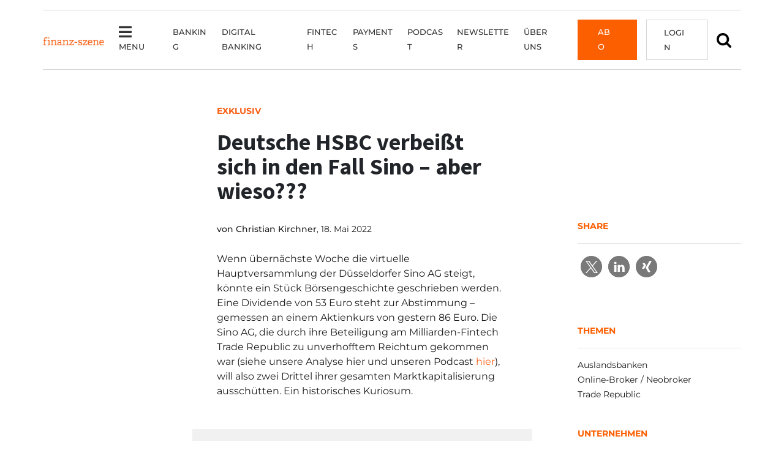

--- FILE ---
content_type: text/html; charset=UTF-8
request_url: https://finanz-szene.de/banking/hsbc-deutschland-verbeisst-sich-in-den-fall-sino-aber-wieso/
body_size: 25688
content:
<!doctype html><html lang="de"><head><meta charset="UTF-8"><meta name="viewport" content="width=device-width, initial-scale=1"><meta name="viewport" content="width=device-width, height=device-height, initial-scale=1, maximum-scale=1, user-scalable=no"><link rel="profile" href="https://gmpg.org/xfn/11"><link rel="shortcut icon" href="/favicon.ico" /><meta name='robots' content='index, follow, max-image-preview:large, max-snippet:-1, max-video-preview:-1, noarchive' /><style>img:is([sizes="auto" i], [sizes^="auto," i]) { contain-intrinsic-size: 3000px 1500px }</style><title>HSBC Deutschland verbeißt sich in den Fall Sino – aber wieso???</title><meta name="description" content="Die HSBC Deutschland lässt den Konflikt rund um die Sino AG eskalieren. Geht&#039;s um die Trade-Republic-Beteiligung?" /><link rel="canonical" href="https://finanz-szene.de/digital-banking/hsbc-deutschland-verbeisst-sich-in-den-fall-sino-aber-wieso/" /><meta property="og:locale" content="de_DE" /><meta property="og:type" content="article" /><meta property="og:title" content="HSBC Deutschland verbeißt sich in den Fall Sino – aber wieso???" /><meta property="og:description" content="Die HSBC Deutschland lässt den Konflikt rund um die Sino AG eskalieren. Geht&#039;s um die Trade-Republic-Beteiligung?" /><meta property="og:url" content="https://finanz-szene.de/digital-banking/hsbc-deutschland-verbeisst-sich-in-den-fall-sino-aber-wieso/" /><meta property="og:site_name" content="Finanz-Szene.de" /><meta property="article:published_time" content="2022-05-18T19:04:37+00:00" /><meta property="article:modified_time" content="2022-05-23T20:59:27+00:00" /><meta property="og:image" content="https://finanz-szene.de/wp-content/uploads/2021/09/HSBC-2.jpg" /><meta property="og:image:width" content="1086" /><meta property="og:image:height" content="549" /><meta property="og:image:type" content="image/jpeg" /><meta name="author" content="Christian Kirchner" /><meta name="twitter:card" content="summary_large_image" /><meta name="twitter:label1" content="Geschrieben von" /><meta name="twitter:data1" content="Christian Kirchner" /><meta name="twitter:label2" content="Geschätzte Lesezeit" /><meta name="twitter:data2" content="5 Minuten" /> <script type="application/ld+json" class="yoast-schema-graph">{"@context":"https://schema.org","@graph":[{"@type":"WebPage","@id":"https://finanz-szene.de/digital-banking/hsbc-deutschland-verbeisst-sich-in-den-fall-sino-aber-wieso/","url":"https://finanz-szene.de/digital-banking/hsbc-deutschland-verbeisst-sich-in-den-fall-sino-aber-wieso/","name":"HSBC Deutschland verbeißt sich in den Fall Sino – aber wieso???","isPartOf":{"@id":"https://finanz-szene.de/#website"},"datePublished":"2022-05-18T19:04:37+00:00","dateModified":"2022-05-23T20:59:27+00:00","author":{"@id":"https://finanz-szene.de/#/schema/person/2f902d505111f8c676c08a85d18e71a4"},"description":"Die HSBC Deutschland lässt den Konflikt rund um die Sino AG eskalieren. Geht's um die Trade-Republic-Beteiligung?","breadcrumb":{"@id":"https://finanz-szene.de/digital-banking/hsbc-deutschland-verbeisst-sich-in-den-fall-sino-aber-wieso/#breadcrumb"},"inLanguage":"de","potentialAction":[{"@type":"ReadAction","target":["https://finanz-szene.de/digital-banking/hsbc-deutschland-verbeisst-sich-in-den-fall-sino-aber-wieso/"]}]},{"@type":"BreadcrumbList","@id":"https://finanz-szene.de/digital-banking/hsbc-deutschland-verbeisst-sich-in-den-fall-sino-aber-wieso/#breadcrumb","itemListElement":[{"@type":"ListItem","position":1,"name":"Startseite","item":"https://finanz-szene.de/"},{"@type":"ListItem","position":2,"name":"Deutsche HSBC verbeißt sich in den Fall Sino – aber wieso???"}]},{"@type":"WebSite","@id":"https://finanz-szene.de/#website","url":"https://finanz-szene.de/","name":"Finanz-Szene.de","description":"Die Top-Stories aus der deutschen Banken- und Fintech-Branche","potentialAction":[{"@type":"SearchAction","target":{"@type":"EntryPoint","urlTemplate":"https://finanz-szene.de/?s={search_term_string}"},"query-input":{"@type":"PropertyValueSpecification","valueRequired":true,"valueName":"search_term_string"}}],"inLanguage":"de"},{"@type":"Person","@id":"https://finanz-szene.de/#/schema/person/2f902d505111f8c676c08a85d18e71a4","name":"Christian Kirchner","url":"https://finanz-szene.de/author/kirchner/"}]}</script> <link rel="alternate" type="application/rss+xml" title="Finanz-Szene.de &raquo; Feed" href="https://finanz-szene.de/feed/" /><link rel="alternate" type="application/rss+xml" title="Finanz-Szene.de &raquo; Kommentar-Feed" href="https://finanz-szene.de/comments/feed/" /><link rel="alternate" type="application/rss+xml" title="Finanz-Szene.de &raquo; Deutsche HSBC verbeißt sich in den Fall Sino – aber wieso???-Kommentar-Feed" href="https://finanz-szene.de/banking/hsbc-deutschland-verbeisst-sich-in-den-fall-sino-aber-wieso/feed/" /> <script type="text/javascript">window._wpemojiSettings = {"baseUrl":"https:\/\/s.w.org\/images\/core\/emoji\/16.0.1\/72x72\/","ext":".png","svgUrl":"https:\/\/s.w.org\/images\/core\/emoji\/16.0.1\/svg\/","svgExt":".svg","source":{"concatemoji":"https:\/\/finanz-szene.de\/wp-includes\/js\/wp-emoji-release.min.js?ver=6.8.3"}};
/*! This file is auto-generated */
!function(s,n){var o,i,e;function c(e){try{var t={supportTests:e,timestamp:(new Date).valueOf()};sessionStorage.setItem(o,JSON.stringify(t))}catch(e){}}function p(e,t,n){e.clearRect(0,0,e.canvas.width,e.canvas.height),e.fillText(t,0,0);var t=new Uint32Array(e.getImageData(0,0,e.canvas.width,e.canvas.height).data),a=(e.clearRect(0,0,e.canvas.width,e.canvas.height),e.fillText(n,0,0),new Uint32Array(e.getImageData(0,0,e.canvas.width,e.canvas.height).data));return t.every(function(e,t){return e===a[t]})}function u(e,t){e.clearRect(0,0,e.canvas.width,e.canvas.height),e.fillText(t,0,0);for(var n=e.getImageData(16,16,1,1),a=0;a<n.data.length;a++)if(0!==n.data[a])return!1;return!0}function f(e,t,n,a){switch(t){case"flag":return n(e,"\ud83c\udff3\ufe0f\u200d\u26a7\ufe0f","\ud83c\udff3\ufe0f\u200b\u26a7\ufe0f")?!1:!n(e,"\ud83c\udde8\ud83c\uddf6","\ud83c\udde8\u200b\ud83c\uddf6")&&!n(e,"\ud83c\udff4\udb40\udc67\udb40\udc62\udb40\udc65\udb40\udc6e\udb40\udc67\udb40\udc7f","\ud83c\udff4\u200b\udb40\udc67\u200b\udb40\udc62\u200b\udb40\udc65\u200b\udb40\udc6e\u200b\udb40\udc67\u200b\udb40\udc7f");case"emoji":return!a(e,"\ud83e\udedf")}return!1}function g(e,t,n,a){var r="undefined"!=typeof WorkerGlobalScope&&self instanceof WorkerGlobalScope?new OffscreenCanvas(300,150):s.createElement("canvas"),o=r.getContext("2d",{willReadFrequently:!0}),i=(o.textBaseline="top",o.font="600 32px Arial",{});return e.forEach(function(e){i[e]=t(o,e,n,a)}),i}function t(e){var t=s.createElement("script");t.src=e,t.defer=!0,s.head.appendChild(t)}"undefined"!=typeof Promise&&(o="wpEmojiSettingsSupports",i=["flag","emoji"],n.supports={everything:!0,everythingExceptFlag:!0},e=new Promise(function(e){s.addEventListener("DOMContentLoaded",e,{once:!0})}),new Promise(function(t){var n=function(){try{var e=JSON.parse(sessionStorage.getItem(o));if("object"==typeof e&&"number"==typeof e.timestamp&&(new Date).valueOf()<e.timestamp+604800&&"object"==typeof e.supportTests)return e.supportTests}catch(e){}return null}();if(!n){if("undefined"!=typeof Worker&&"undefined"!=typeof OffscreenCanvas&&"undefined"!=typeof URL&&URL.createObjectURL&&"undefined"!=typeof Blob)try{var e="postMessage("+g.toString()+"("+[JSON.stringify(i),f.toString(),p.toString(),u.toString()].join(",")+"));",a=new Blob([e],{type:"text/javascript"}),r=new Worker(URL.createObjectURL(a),{name:"wpTestEmojiSupports"});return void(r.onmessage=function(e){c(n=e.data),r.terminate(),t(n)})}catch(e){}c(n=g(i,f,p,u))}t(n)}).then(function(e){for(var t in e)n.supports[t]=e[t],n.supports.everything=n.supports.everything&&n.supports[t],"flag"!==t&&(n.supports.everythingExceptFlag=n.supports.everythingExceptFlag&&n.supports[t]);n.supports.everythingExceptFlag=n.supports.everythingExceptFlag&&!n.supports.flag,n.DOMReady=!1,n.readyCallback=function(){n.DOMReady=!0}}).then(function(){return e}).then(function(){var e;n.supports.everything||(n.readyCallback(),(e=n.source||{}).concatemoji?t(e.concatemoji):e.wpemoji&&e.twemoji&&(t(e.twemoji),t(e.wpemoji)))}))}((window,document),window._wpemojiSettings);</script> <!--noptimize--><script id="finan-ready">
			window.advanced_ads_ready=function(e,a){a=a||"complete";var d=function(e){return"interactive"===a?"loading"!==e:"complete"===e};d(document.readyState)?e():document.addEventListener("readystatechange",(function(a){d(a.target.readyState)&&e()}),{once:"interactive"===a})},window.advanced_ads_ready_queue=window.advanced_ads_ready_queue||[];		</script>
		<!--/noptimize--><style id='wp-emoji-styles-inline-css' type='text/css'>img.wp-smiley, img.emoji {
		display: inline !important;
		border: none !important;
		box-shadow: none !important;
		height: 1em !important;
		width: 1em !important;
		margin: 0 0.07em !important;
		vertical-align: -0.1em !important;
		background: none !important;
		padding: 0 !important;
	}</style><link rel='stylesheet' id='contact-form-7-css' href='https://finanz-szene.de/wp-content/cache/autoptimize/css/autoptimize_single_64ac31699f5326cb3c76122498b76f66.css?ver=6.1.4' type='text/css' media='all' /><link rel='stylesheet' id='perfect-pullquotes-styles-css' href='https://finanz-szene.de/wp-content/cache/autoptimize/css/autoptimize_single_617c65fef3747d563db91bb13aa7bf68.css?ver=1.7.5' type='text/css' media='all' /><link rel='stylesheet' id='wpcf7-redirect-script-frontend-css' href='https://finanz-szene.de/wp-content/cache/autoptimize/css/autoptimize_single_f7b23dc61faf57c6168b516c4ebac487.css?ver=2c532d7e2be36f6af233' type='text/css' media='all' /><link rel='stylesheet' id='parent-style-css' href='https://finanz-szene.de/wp-content/themes/bootscore-main/style.css?ver=6.8.3' type='text/css' media='all' /><link rel='stylesheet' id='bootstrap-css' href='https://finanz-szene.de/wp-content/themes/bootscore-child-main/css/lib/bootstrap.min.css?ver=202207181111' type='text/css' media='all' /><link rel='stylesheet' id='bootscore-style-css' href='https://finanz-szene.de/wp-content/cache/autoptimize/css/autoptimize_single_c673b1be72fb642064bdd9d2244d82f2.css?ver=202511200717' type='text/css' media='all' /><link rel='stylesheet' id='fontawesome-css' href='https://finanz-szene.de/wp-content/themes/bootscore-main/css/lib/fontawesome.min.css?ver=202509181354' type='text/css' media='all' /><link rel='stylesheet' id='borlabs-cookie-css' href='https://finanz-szene.de/wp-content/cache/autoptimize/css/autoptimize_single_638507dfe038723fdd5f63d9f91a1c8f.css?ver=2.3.5-78720' type='text/css' media='all' /><link rel='stylesheet' id='unslider-css-css' href='https://finanz-szene.de/wp-content/cache/autoptimize/css/autoptimize_single_8aebb373abf3d16664650e82baec759c.css?ver=2.0.0' type='text/css' media='all' /><link rel='stylesheet' id='slider-css-css' href='https://finanz-szene.de/wp-content/cache/autoptimize/css/autoptimize_single_71f23527000446c0b4fe8afc7aee555e.css?ver=2.0.0' type='text/css' media='all' /> <script type="text/javascript" src="https://finanz-szene.de/wp-includes/js/jquery/jquery.min.js?ver=3.7.1" id="jquery-core-js"></script> <script type="text/javascript" src="https://finanz-szene.de/wp-includes/js/jquery/jquery-migrate.min.js?ver=3.4.1" id="jquery-migrate-js"></script> <script type="text/javascript" id="advanced-ads-advanced-js-js-extra">var advads_options = {"blog_id":"1","privacy":{"enabled":false,"consent-method":"0","custom-cookie-name":"borlabs-cookie","custom-cookie-value":"marketing","show-non-personalized-adsense":"1","state":"not_needed"}};</script> <script type="text/javascript" src="https://finanz-szene.de/wp-content/plugins/advanced-ads/public/assets/js/advanced.min.js?ver=2.0.16" id="advanced-ads-advanced-js-js"></script> <script type="text/javascript" id="advanced_ads_pro/visitor_conditions-js-extra">var advanced_ads_pro_visitor_conditions = {"referrer_cookie_name":"advanced_ads_pro_visitor_referrer","referrer_exdays":"365","page_impr_cookie_name":"advanced_ads_page_impressions","page_impr_exdays":"3650"};</script> <script type="text/javascript" src="https://finanz-szene.de/wp-content/plugins/advanced-ads-pro/modules/advanced-visitor-conditions/inc/conditions.min.js?ver=3.0.8" id="advanced_ads_pro/visitor_conditions-js"></script> <script type="text/javascript" id="borlabs-cookie-prioritize-js-extra">var borlabsCookiePrioritized = {"domain":"finanz-szene.de","path":"\/","version":"1","bots":"1","optInJS":{"essential":{"google-analytics":"[base64]"}}};</script> <script type="text/javascript" src="https://finanz-szene.de/wp-content/plugins/borlabs-cookie/assets/javascript/borlabs-cookie-prioritize.min.js?ver=2.3.5" id="borlabs-cookie-prioritize-js"></script> <link rel="https://api.w.org/" href="https://finanz-szene.de/wp-json/" /><link rel="alternate" title="JSON" type="application/json" href="https://finanz-szene.de/wp-json/wp/v2/posts/59099" /><link rel="EditURI" type="application/rsd+xml" title="RSD" href="https://finanz-szene.de/xmlrpc.php?rsd" /><meta name="generator" content="WordPress 6.8.3" /><link rel='shortlink' href='https://finanz-szene.de/?p=59099' /><link rel="alternate" title="oEmbed (JSON)" type="application/json+oembed" href="https://finanz-szene.de/wp-json/oembed/1.0/embed?url=https%3A%2F%2Ffinanz-szene.de%2Fbanking%2Fhsbc-deutschland-verbeisst-sich-in-den-fall-sino-aber-wieso%2F" /><link rel="alternate" title="oEmbed (XML)" type="text/xml+oembed" href="https://finanz-szene.de/wp-json/oembed/1.0/embed?url=https%3A%2F%2Ffinanz-szene.de%2Fbanking%2Fhsbc-deutschland-verbeisst-sich-in-den-fall-sino-aber-wieso%2F&#038;format=xml" /> <script>advads_items = { conditions: {}, display_callbacks: {}, display_effect_callbacks: {}, hide_callbacks: {}, backgrounds: {}, effect_durations: {}, close_functions: {}, showed: [] };</script><style type="text/css" id="finan-layer-custom-css"></style><link rel="pingback" href="https://finanz-szene.de/xmlrpc.php"> <script type="text/javascript">var advadsCfpQueue = [];
			var advadsCfpAd = function( adID ) {
				if ( 'undefined' === typeof advadsProCfp ) {
					advadsCfpQueue.push( adID )
				} else {
					advadsProCfp.addElement( adID )
				}
			}</script> <script type="text/javascript">if ( typeof advadsGATracking === 'undefined' ) {
				window.advadsGATracking = {
					delayedAds: {},
					deferedAds: {}
				};
			}</script> <script>var advads_max_campaigns = 2; // number of available setups
var advads_setup_id = Math.floor((Math.random() * advads_max_campaigns) + 1); // random choice from setups
advads.set_cookie("advads_current_campaign", advads_setup_id, 1); // save setups</script><script type="text/javascript">;new advadsCfpAd( 31262 );</script><link rel="icon" href="https://finanz-szene.de/wp-content/uploads/2022/07/cropped-favicon-32x32.png" sizes="32x32" /><link rel="icon" href="https://finanz-szene.de/wp-content/uploads/2022/07/cropped-favicon-192x192.png" sizes="192x192" /><link rel="apple-touch-icon" href="https://finanz-szene.de/wp-content/uploads/2022/07/cropped-favicon-180x180.png" /><meta name="msapplication-TileImage" content="https://finanz-szene.de/wp-content/uploads/2022/07/cropped-favicon-270x270.png" /><style type="text/css" id="wp-custom-css">@charset "UTF-8";
/* CSS Document */
/* WERBIUNG AUF PAYWALL AUSBLENDEN BRUTAL **/
.page-id-64503 .fs-billboard,
.page-id-64302 .fs-billboard,
.page-id-64298 .fs-billboard,
.page-id-64293 .fs-billboard,
.page-id-64290 .fs-billboard,
.page-id-64285 .fs-billboard,
.page-id-70611 .fs-billboard,
.page-id-70617 .fs-billboard,
.page-id-0 .fs-billboard,
.page-id-0 h1,
.page-id-70696 h1,
.page-id-70703 h1,
.page-id-70705 h1
 {
  display: none !important;
}
/* WERBIUNG AUF PAYWALL AUSBLENDEN BRUTAL **/

.aboboxen  {
	margin: auto;
	width: auto;
	margin-top: 40px
}
p.textart.pl-20 {
  margin-top: 60px;
}
@media screen and (max-width: 992px) {
	p.textart.pl-20 {
  margin-top: 20px;
}
	
}

.abobox {
  width: 28%;
  height: 280px;
  border: 1px solid #d7d7d7;
  background-color: #ffffff;
  box-sizing: border-box;
  box-shadow: 1px 1px 2px 0px rgba(0, 0, 0, 0.35);
	float: left;
	text-align: center;
	margin: 35px 29px;

}
.abobox-small {
  width: 28%;
  height: 230px;
  border: 1px solid #d7d7d7;
  background-color: #ffffff;
  box-sizing: border-box;
  box-shadow: 1px 1px 2px 0px rgba(0, 0, 0, 0.35);
	float: left;
	text-align: center;
	margin: 35px 29px;

}
.abobox .badge{
	background: #FC5F00;
	border-radius: 0;
	padding: 10px;
	font-size: 14px;
	transform: translatey(-20px)
}
.abobox .preis, .preis-xxl{
	font-size: 22px;
	color: #f85e14;
	font-weight: 700
}

.preis-xxl{
	padding-bottom: 25px
}
.abobox .preis.month{
margin-bottom:0;
}
.abobox p.box-content{
	height: 45px;
	padding: 0 35px;
	font-size: 13px;
	hyphens: none;
}
.abobox p.box-content-more{
	height: 48px;
	padding: 0 35px;
	font-size: 13px;
	hyphens: none;
}
.abobox .wp-block-buttons, .abobox-small .wp-block-buttons{
	background: #FC5F00;
	background-image: url(/wp-content/uploads/2022/06/32px_bildmarke-white-button.png);
background-position: left center;
background-repeat: no-repeat;
height: 32px;
border: 1px solid #fff;
transition: 0.8s;
}
.abobox .wp-block-button, .abobox-small .wp-block-button {
	margin: auto;
	color: #fff;
	
}
.abobox .wp-block-button a, .abobox-small .wp-block-button a{
	color: #fff;
	text-transform:uppercase;
	font-weight:500;
	border: 0px solid #FC5F00;
}
.abobox .wp-block-buttons:hover, .abobox-small .wp-block-buttons:hover{
color: #f85f14 !important;
background-color: #fff;
border: 1px solid #f1f1f1;
transition: 0.8s;
}

.abobox .wp-block-buttons:hover a, .abobox-small .wp-block-buttons:hover a{
color: #f85f14 !important;
border: 0px solid #fff;
transition: 0.8s;
}
.vorteile {
	float: left;
	width:auto;
	Border-right:1px solid #d7d7d7;
	padding-right:60px
}
.hinweise {
	display: inline-block;
	margin-left: 60px;
		width:auto;
}
.hinweise h2{
	padding-left:30px;
}

.wp-container-13.wp-block-group {
  display: inline-block;
  padding-top: 40px;
  padding-bottom: 60px;
}
ul.checkliste{
	padding-left:0;
	padding-right:40px;
}
.vorteile ul, .hinweise ul{
		list-style: none;
}
.vorteile h2, .hinweise h2{
		margin-bottom: 25px
}
.vorteile .checkliste li:before{
	color: #FC5F00;
  content: '\f00c';
  font-family: "Font Awesome 5 Free";
  font-weight: 900;
  font-size: 16px;
  margin: 0;
  padding-right: 20px;
	margin-left: -35px;

}
.hinweise li::before {
  color: #FC5F00;
  content: '\f0c8';
  font-family: "Font Awesome 5 Free";
  font-weight: 900;
  font-size: 12px;
  margin: 0;
  padding-right: 20px;
	margin-left: -30px;
	
}
.hinweise li, .vorteile li{
		margin-left: 40px;
}
.vorteile-hinweise ul{
	margin: 25px 0;
}
.vorteile-hinweise li, .hinweise li, .vorteile li{
	font-size: 16px;
	font-weight: 600;
	margin-bottom: 15px;
	list-style: none;
	
}
.vorteile-hinweise li::before {
  color: #FC5F00;
  content: '\f0c8';
  font-family: "Font Awesome 5 Free";
  font-weight: 900;
  font-size: 12px;
  margin: 0;
  margin: -29px;
	padding-right: 45px;;
}
.paywall-faq {
	background-color: #f7f8f9;
	padding: 45px 0;
}

.paywall-faq .fa-plus::before {
  content: "\f0fe";
}

.ea-card a{
	font-family: 'Montserrat' !important;
font-size: 16px !important;
line-height: 24px !important;
color: #1d1d1d !important;
text-decoration: none !important;
	font-weight: 400 !important;
}
.ea-body{
	background: none !important
}

.sp-easy-accordion{
	margin-bottom: 40px;
	padding-left: 30px;
}
.sp-easy-accordion > .sp-ea-single > .ea-header a .ea-expand-icon.fa {
   margin-left: -30px;
}

@media screen and (max-width:1400px) {

	.vorteile {
	float: none;
	width:100%;
	Border-right:0px solid #d7d7d7;
	Margin-right:0px;
		padding-right: 0;
}
	.hinweise {
	display: inline-block;
	margin-left: 0px;
		width:100%;
}
	.hinweise h2{
		padding: 30px 0 0;
	}
	.hinweise ul{
		padding: 0;
	}
	ul.checkliste {
  padding-left: 0;
  padding-right: 0;
}
	.wp-container-13.wp-block-group {
  display: inline-block;
  padding-top: 0px;
  padding-bottom: 40px;
}
}
@media screen and (max-width:1200px) {
.abobox p.box-content{
  height: 80px;
	}
 .abobox p.box-content-more {
  height: 50px;
	}
.abobox, .abobox-small {
		height: 310px;
	}
	
}
@media screen and (max-width: 992px) {

.abobox {
	float: none ;
	height: 280px;
	width: 100% ;
	margin: 60px 0;
	}
	.abobox p.box-content {
  height: 45px;
	}
	
.abobox-small {
	float: none ;
	height: 230px;
	width: 100% ;
	margin: 60px 0;
	}
	.abobox p.box-content {
  height: 45px;
	}
	.paywall-faq {
  background-color: #f7f8f9;
  padding: 20px 10px;
}
}

.wps-form {
    width: 100%;
    margin: 0 auto;
		margin-bottom: 50px;
}
.wps-form-row {
    display: flex;
    flex-direction: column;
    width: 100%;
}
.wps-form-row .wpcf7-form-control {
    width: 100%;

}
.wps-form-column {
    flex: 1;
    padding: 0.5rem 0;
    width: 100%;
}
.wps-form-column.first {
  padding-left: 0;
}
.wps-form-column.last {
  padding-right: 0;
}
.vorbestellung .form-corporate-abo   .wpcf7{
	width: 100%;
	margin: auto;
}
.vorbestellung  .wpcf7{
	width: 350px;
	margin: auto;
}
.vorbestellung  .wpcf7 input, .wpcf7 textarea {
  margin: 5px 0;
  font-family: 'Montserrat', sans-serif;
  font-size: 14px;
  line-height: inherit;
  padding: 15px 5px;
  border: 1px solid #d7d7d7;
  width:350px;
}
.vorbestellung input[type="submit"] {
  margin: 15px auto;
  font-family: 'Montserrat', sans-serif;
  font-size: 14px;
	font-weight: 600;
	text-transform: uppercase;
  line-height: inherit;
  padding: 6px 5px;
  border: 1px solid #F85F14;
  width: 350px;
	height: 35px;
  background: #F85F14;
  color: #ffffff;
}
.vorbestellung label{
	font-size: 14px;
	line-height: 38px;
	
}
/* Notebook / Desktop */
@media only screen and ( min-width: 1200px ) { 
    .wps-form-row {
        flex-direction: row;
    }
    .wps-form-column {
        padding: 0.5rem 1rem;
    }
}


.wp-block-group.vorbestellung{
  max-width: 965px;
	margin: 0 auto;
	margin-top: 60px;
	margin-bottom: 60px;
  border: 1px solid #D7D7D7;
  padding: 40px 120px 20px;
}
.wp-block-group.vorteile-hinweise.vorbestellung{
	max-width: 965px;
	margin: 80px auto;
	border: 1px solid #D7D7D7;
  padding: 0 80px ;
}
.wp-block-group.bestellung{
  max-width: 965px;
	margin: 0 auto;
	margin-top: 60px;
	margin-bottom: 60px;
  border: 0px solid #D7D7D7;
  padding: 40px 120px 20px;
}
@media screen and ( max-width: 768px) { 
.wp-block-group.vorbestellung, .wp-block-group.vorteile-hinweise.vorbestellung, .wp-block-group.bestellung{
  margin: 10px 10PX 30PX;
  padding: 10px 20px ;
;	width: auto;
	}
.vorbestellung  .wpcf7 input, .wpcf7 textarea {
  width:300px;
}
.vorbestellung input[type="submit"] {
  width: 300px;
	height: 35px;
 
}
}



.vorbestellung h2{
	font-size: 35px;
	margin: 20px 0 40px
}

.vorbestellung h3{
	font-size: 23px;
	font-weight: 600;

}



.hinweis, .hinweis-links, .hinweis-rechts, .hinweis-links a{
	font-size: 13px;
	line-height: 15px;
}
.hinweis-links{
	width: 85%
}

.hinweis-rechts{
	text-align: right;
	transform: translatey(-90px);
}
@media screen and ( max-width: 1400px) { 
	.hinweis-rechts{
	text-align: right;
	transform: translatey(-108px);
}
}
@media screen and ( max-width: 1200px) { 
.hinweis-rechts{
	text-align: left;
	transform: translatey(0);
}
	.hinweis-links{
	width: 100%
}
}
@media screen and ( max-width: 450px) { 
.hinweis-links, .hinweis-rechts{
	transform: translatey(-70px);
}
	.abstand-paywall{
	display: none;
}
}
.wp-block-group.rabatt{
	background-color: #f1f1f1;
	border: none;
}
.vorteile-hinweise .wp-container-10 > * {
	margin: auto;	
}


.abo-block{border: 1px solid #D7D7D7;
padding: 40px;
	text-align: center
}
.rabatttabelle table{
	max-width: 100% !important;
	width: 100%;
	margin: 0 0 40px;
	text-align: center;
	border:0px;
	background: #fff !important;
}
.rabatttabelle  table tbody > tr:nth-child(2n+1) > td, table tbody > tr:nth-child(2n+1) > th {
  background-color: #fff;
}
.rabatttabelle thead {
	background: #f85f14;
	color: #fff;
	font-size: 14px;
	text-transform: uppercase;
}
.rabatttabelle table td, .rabatttabelle  table th{
	border-color: #d7d7d7;
	
}
.rabatt h3{
	margin: 0 0 15px;
}

/* DANKE STYLES */
.vorbestellung.vorbestellung_danke{
	padding: 60px 250px !important;
}
.vorbestellung.vorbestellung_danke h1{
	margin-bottom: 30px;
}
@media only screen and ( max-width: 768px) { 
.vorbestellung.vorbestellung_danke{
	padding: 10px 20px !important;
}}
.vorbestellung .wp-block-button{
	background: #F85F14;
	padding: 7px 12px;
	margin: 15px auto 10px;
}
.vorbestellung .wp-block-button A{
  color: #fff;
	font-size: 14px !important;
	font-weight: 600;
}
.pl-20{
	padding-left: 20px;
}






table {
  background-color: transparent;
  width: 100%;
  margin-bottom: 15px;
  font-size: .9em;
  border-spacing: 0;
  border-collapse: collapse;
	font-family: 'Montserrat', sans-serif;
}
table tbody > tr:nth-child(2n+1) > td, table tbody > tr:nth-child(2n+1) > th {
  background-color: #f1f1f1;
}

table td, table th{
  padding: 9px;
  line-height: 1.4;
  vertical-align: top;
  border: 1px solid #1d1d1d;
	width: max-content;
	 -moz-hyphens: none;
  hyphens: none;
	word-break: keep-all;
}
table th {
  font-weight:bold;
}
table span{
  
  font-size: .9em !important;
 	font-family: 'Montserrat', sans-serif !important;
}



.orderOverview table tbody > tr:nth-child(2n+1) > td, table tbody > tr:nth-child(2n+1) > th {
	background-color: #fff !important;
}
.orderOverview table th{
	width: 25%;

}
.orderOverview table th, .orderOverview table td{
	border: none;
	padding: 30px 0;
	
}
.orderOverview table tr{
	border-bottom: 1px solid #d7d7d7;
}
.orderOverview table tr:last-child{
	border-bottom: 0px solid #d7d7d7;
}
.orderOverview  dl, .orderOverview  dd {
	margin: 0;
	padding: 0;

}
.orderOverview dt {
    font-weight: 400;
    float: left;
    margin-right: 10px;
}
.orderOverview {
	margin: 10px 0 50px;
}
.page-id-0 h2{
	margin: 25px 0 45px;
}
.page-id-0 .btn-primary {
    color: #fff !important;
    background-color: #f85f14;
    font-family: 'Montserrat';
    font-size: 14px;
    text-transform: uppercase;
    border-radius: 0;
    padding: 5px 15px;
    font-weight: 500;
    transition: 0.8s;
}

.hide{
	display: none;
}</style></head><body class="wp-singular post-template-default single single-post postid-59099 single-format-standard wp-theme-bootscore-main wp-child-theme-bootscore-child-main sp-easy-accordion-enabled sso-no-premium sso-loggedout aa-prefix-finan-"><div id="to-top"></div><div id="page" class="site"><header id="masthead" class="site-header"><div class="fixed-top"><div id="paddingtop" class="pt-3 bg-white"></div><nav id="nav-main" class="navbar navbar-expand-xl navbar-light"><div class="container"> <a class="navbar-brand md d-none d-xl-block" href="https://finanz-szene.de"><img src="https://finanz-szene.de/wp-content/themes/bootscore-child-main/img/logo/logo_large.png" alt="logo" class="logo md"></a><div class="offcanvas offcanvas-start" tabindex="-1" id="offcanvas-navbar"><div class="offcanvas-header bg-light"> <span class="h5 mb-0">Menü</span> <button type="button" class="btn-close text-reset" data-bs-dismiss="offcanvas" aria-label="Close"></button></div><div class="offcanvas-body d-none d-xl-flex"><ul id="bootscore-navbar" class="navbar-nav ms-auto "><li  id="menu-item-63155" class="show-megamenu menu-item menu-item-type-custom menu-item-object-custom nav-item nav-item-63155"><a href="#" class="nav-link "><i class="fa fa-bars"></i>Menu</a></li><li  id="menu-item-11034" class="menu-item menu-item-type-taxonomy menu-item-object-category current-post-ancestor current-menu-parent current-post-parent nav-item nav-item-11034"><a href="https://finanz-szene.de/banking/" class="nav-link active">Banking</a></li><li  id="menu-item-7738" class="menu-item menu-item-type-taxonomy menu-item-object-category current-post-ancestor current-menu-parent current-post-parent nav-item nav-item-7738"><a href="https://finanz-szene.de/digital-banking/" class="nav-link active">Digital Banking</a></li><li  id="menu-item-11039" class="menu-item menu-item-type-taxonomy menu-item-object-category nav-item nav-item-11039"><a href="https://finanz-szene.de/fintech/" class="nav-link ">Fintech</a></li><li  id="menu-item-7740" class="menu-item menu-item-type-taxonomy menu-item-object-category nav-item nav-item-7740"><a href="https://finanz-szene.de/payments/" class="nav-link ">Payments</a></li><li  id="menu-item-63171" class="menu-item menu-item-type-taxonomy menu-item-object-category nav-item nav-item-63171"><a href="https://finanz-szene.de/finanz-szene-der-podcast/" class="nav-link ">Podcast</a></li><li  id="menu-item-63159" class="menu-item menu-item-type-post_type menu-item-object-page nav-item nav-item-63159"><a href="https://finanz-szene.de/newsletter-archiv/" class="nav-link ">Newsletter</a></li><li  id="menu-item-63158" class="menu-item menu-item-type-post_type menu-item-object-page nav-item nav-item-63158"><a href="https://finanz-szene.de/finanz-szene-de-wer-wir-sind/" class="nav-link ">Über uns</a></li><li  id="menu-item-70731" class="abo-btn sso-show-on-no-premium menu-item menu-item-type-post_type menu-item-object-page nav-item nav-item-70731"><a href="https://finanz-szene.de/abo/" class="nav-link ">Abo</a></li><li  id="menu-item-70732" class="sso-show-on-loggedout log-btn menu-item menu-item-type-post_type menu-item-object-page nav-item nav-item-70732"><a href="https://finanz-szene.de/login/" class="nav-link ">Login</a></li><li  id="menu-item-70733" class="sso-show-on-loggedin menu-item menu-item-type-post_type menu-item-object-page nav-item nav-item-70733"><a href="https://finanz-szene.de/mein-konto/" class="nav-link "><i class="fa fa-user"></i></a></li></ul></div><div class="offcanvas-body d-block d-xl-none"><form class="searchform input-group" method="get" action="https://finanz-szene.de/" class="form-inline"> <button type="submit" class="input-group-text btn btn-outline-secondary"><i class="fas fa-search"></i><span class="visually-hidden-focusable">Search</span></button> <input type="text" name="s" class="form-control" placeholder="SUCHE"></form><ul id="bootscore-navbar" class="navbar-nav fs-mt-1 ms-auto  row mt-5"><li  id="menu-item-63090" class="home menu-item menu-item-type-post_type menu-item-object-page menu-item-home nav-item nav-item-63090"><a href="https://finanz-szene.de/" class="nav-link ">Home</a></li><li  id="menu-item-63091" class="no-hover fs-menu-titel col-xl-2 menu-item menu-item-type-custom menu-item-object-custom menu-item-has-children dropdown nav-item nav-item-63091"><a href="#" class="nav-link  dropdown-toggle" data-bs-toggle="dropdown" aria-haspopup="true" aria-expanded="false">Inhalte</a><ul class="dropdown-menu  depth_0"><li  id="menu-item-63095" class="menu-item menu-item-type-post_type menu-item-object-page nav-item nav-item-63095"><a href="https://finanz-szene.de/newsletter-archiv/" class="dropdown-item ">Newsletter</a></li><li  id="menu-item-63172" class="menu-item menu-item-type-taxonomy menu-item-object-category nav-item nav-item-63172"><a href="https://finanz-szene.de/finanz-szene-der-podcast/" class="dropdown-item ">Podcast</a></li><li  id="menu-item-63097" class="menu-item menu-item-type-taxonomy menu-item-object-category current-post-ancestor current-menu-parent current-post-parent nav-item nav-item-63097"><a href="https://finanz-szene.de/banking/" class="dropdown-item active">Banking</a></li><li  id="menu-item-63098" class="menu-item menu-item-type-taxonomy menu-item-object-category current-post-ancestor current-menu-parent current-post-parent nav-item nav-item-63098"><a href="https://finanz-szene.de/digital-banking/" class="dropdown-item active">Digital Banking</a></li><li  id="menu-item-63099" class="menu-item menu-item-type-taxonomy menu-item-object-category nav-item nav-item-63099"><a href="https://finanz-szene.de/fintech/" class="dropdown-item ">Fintech</a></li><li  id="menu-item-63100" class="menu-item menu-item-type-taxonomy menu-item-object-category nav-item nav-item-63100"><a href="https://finanz-szene.de/payments/" class="dropdown-item ">Payments</a></li></ul></li><li  id="menu-item-63092" class="col-xl-3 no-hover fs-menu-titel menu-item menu-item-type-custom menu-item-object-custom menu-item-has-children dropdown nav-item nav-item-63092"><a href="#" class="nav-link  dropdown-toggle" data-bs-toggle="dropdown" aria-haspopup="true" aria-expanded="false">Themen</a><ul class="dropdown-menu  depth_0"><li  id="menu-item-63101" class="menu-item menu-item-type-custom menu-item-object-custom nav-item nav-item-63101"><a href="/tag/ertragslage-der-deutschen-banken/" class="dropdown-item ">Ertragslage Banken</a></li><li  id="menu-item-63102" class="menu-item menu-item-type-custom menu-item-object-custom nav-item nav-item-63102"><a href="/tag/kennzahlen-deutscher-fintechs/" class="dropdown-item ">Kennzahlen Fintechs</a></li><li  id="menu-item-63103" class="menu-item menu-item-type-custom menu-item-object-custom nav-item nav-item-63103"><a href="/tag/firmenkundengeschaeft-unternehmensfinanzierung/" class="dropdown-item ">Firmenkundengeschäft</a></li><li  id="menu-item-63104" class="menu-item menu-item-type-custom menu-item-object-custom nav-item nav-item-63104"><a href="/tag/open-banking-psd2-multibanking/" class="dropdown-item ">Open Banking</a></li><li  id="menu-item-63105" class="menu-item menu-item-type-custom menu-item-object-custom nav-item nav-item-63105"><a href="/tag/filialgeschaeft-filialsterben/" class="dropdown-item ">Filialsterben</a></li><li  id="menu-item-63106" class="menu-item menu-item-type-custom menu-item-object-custom nav-item nav-item-63106"><a href="/tag/plattform-banking-vergleichsportale/" class="dropdown-item ">Plattform-Banking</a></li><li  id="menu-item-63107" class="menu-item menu-item-type-custom menu-item-object-custom nav-item nav-item-63107"><a href="/themen" class="dropdown-item ">Alle Themen von A-Z</a></li></ul></li><li  id="menu-item-63093" class="no-hover fs-menu-titel col-xl-3 menu-item menu-item-type-custom menu-item-object-custom menu-item-has-children dropdown nav-item nav-item-63093"><a href="#" class="nav-link  dropdown-toggle" data-bs-toggle="dropdown" aria-haspopup="true" aria-expanded="false">Unternehmen</a><ul class="dropdown-menu  depth_0"><li  id="menu-item-63117" class="menu-item menu-item-type-custom menu-item-object-custom nav-item nav-item-63117"><a href="/unternehmen/deutsche-bank/" class="dropdown-item ">Deutsche Bank</a></li><li  id="menu-item-63118" class="menu-item menu-item-type-custom menu-item-object-custom nav-item nav-item-63118"><a href="/unternehmen/commerzbank/" class="dropdown-item ">Commerzbank</a></li><li  id="menu-item-63119" class="menu-item menu-item-type-custom menu-item-object-custom nav-item nav-item-63119"><a href="/unternehmen/ing-deutschland/" class="dropdown-item ">ING Deutschland</a></li><li  id="menu-item-63120" class="menu-item menu-item-type-custom menu-item-object-custom nav-item nav-item-63120"><a href="/unternehmen/n26/" class="dropdown-item ">N26</a></li><li  id="menu-item-63121" class="menu-item menu-item-type-custom menu-item-object-custom nav-item nav-item-63121"><a href="/unternehmen/solarisbank/" class="dropdown-item ">Solarisbank</a></li><li  id="menu-item-63122" class="menu-item menu-item-type-custom menu-item-object-custom nav-item nav-item-63122"><a href="/unternehmen/trade-republic/" class="dropdown-item ">Trade Republic</a></li><li  id="menu-item-63116" class="menu-item menu-item-type-post_type menu-item-object-page nav-item nav-item-63116"><a href="https://finanz-szene.de/unternehmen/" class="dropdown-item ">Alle Player von A-Z</a></li></ul></li><li  id="menu-item-63094" class="no-hover fs-menu-titel col-xl-3 menu-item menu-item-type-custom menu-item-object-custom menu-item-has-children dropdown nav-item nav-item-63094"><a href="#" class="nav-link  dropdown-toggle" data-bs-toggle="dropdown" aria-haspopup="true" aria-expanded="false">Über uns</a><ul class="dropdown-menu  depth_0"><li  id="menu-item-63123" class="menu-item menu-item-type-post_type menu-item-object-page nav-item nav-item-63123"><a href="https://finanz-szene.de/finanz-szene-de-wer-wir-sind/" class="dropdown-item ">Redaktion</a></li><li  id="menu-item-63125" class="menu-item menu-item-type-post_type menu-item-object-page nav-item nav-item-63125"><a href="https://finanz-szene.de/kontakt/" class="dropdown-item ">Kontakt</a></li><li  id="menu-item-63126" class="menu-item menu-item-type-post_type menu-item-object-page nav-item nav-item-63126"><a href="https://finanz-szene.de/impressum/" class="dropdown-item ">Impressum</a></li><li  id="menu-item-63127" class="menu-item menu-item-type-post_type menu-item-object-page nav-item nav-item-63127"><a href="https://finanz-szene.de/mediadaten/" class="dropdown-item ">Anzeigen</a></li><li  id="menu-item-63128" class="menu-item menu-item-type-post_type menu-item-object-page nav-item nav-item-63128"><a href="https://finanz-szene.de/partner/" class="dropdown-item ">Content-Partner</a></li><li  id="menu-item-63124" class="menu-item menu-item-type-post_type menu-item-object-page menu-item-privacy-policy nav-item nav-item-63124"><a href="https://finanz-szene.de/datenschutz/" class="dropdown-item ">Datenschutzerklärung</a></li><li  id="menu-item-70852" class="menu-item menu-item-type-post_type menu-item-object-page nav-item nav-item-70852"><a href="https://finanz-szene.de/allgemeine-geschaeftsbedingungen/" class="dropdown-item ">AGB</a></li><li  id="menu-item-70727" class="sso-show-on-loggedin abo-text-link menu-item menu-item-type-post_type menu-item-object-page nav-item nav-item-70727"><a href="https://finanz-szene.de/abo/" class="dropdown-item ">Abo</a></li></ul></li><li  id="menu-item-70728" class="abo-btn menu-item menu-item-type-post_type menu-item-object-page nav-item nav-item-70728"><a href="https://finanz-szene.de/abo/" class="nav-link ">Abo</a></li><li  id="menu-item-70729" class="log-btn sso-show-on-loggedout hidden menu-item menu-item-type-post_type menu-item-object-page nav-item nav-item-70729"><a href="https://finanz-szene.de/login/" class="nav-link ">Login</a></li><li  id="menu-item-70730" class="sso-show-on-loggedin hidden user menu-item menu-item-type-post_type menu-item-object-page nav-item nav-item-70730"><a href="https://finanz-szene.de/mein-konto/" class="nav-link "><i class="fa fa-user"></i></a></li></ul></div></div><div class="header-actions d-flex align-items-center position-relative pe-4"><div class="top-nav-widget"></div><div class="d-none d-xl-block ms-1 ms-md-2 top-nav-search-lg position-absolute end-0 "><div><form class="searchform input-group" method="get" action="https://finanz-szene.de/" class="form-inline"> <button type="submit" class="input-group-text btn btn-outline-secondary"><i class="fas fa-search"></i><span class="visually-hidden-focusable">Search</span></button> <input type="text" name="s" class="form-control" placeholder="SUCHE"></form></div></div> <button class="btn d-xl-none ms-1 ms-md-2" type="button" data-bs-toggle="offcanvas" data-bs-target="#offcanvas-navbar" aria-controls="offcanvas-navbar"> <i class="fa fa-bars mobile-hamburger"></i><span class="visually-hidden-focusable">Menu</span> </button><div class="logo-center"><center> <a class="navbar-brand xs d-xl-none" href="https://finanz-szene.de"><noscript><img src="https://finanz-szene.de/wp-content/themes/bootscore-child-main/img/logo/logo-small.png" alt="logo" class="logo xs"></noscript><img src='data:image/svg+xml,%3Csvg%20xmlns=%22http://www.w3.org/2000/svg%22%20viewBox=%220%200%20210%20140%22%3E%3C/svg%3E' data-src="https://finanz-szene.de/wp-content/themes/bootscore-child-main/img/logo/logo-small.png" alt="logo" class="lazyload logo xs"></a></center></div> <button class="btn d-xl-none ms-1 ms-md-2" type="button" data-bs-toggle="offcanvas" data-bs-target="#offcanvas-navbar" aria-controls="offcanvas-navbar"> <i class=""></i><span class="visually-hidden-focusable">Menu</span> </button></div></nav><div class="collapse container d-xl-none" id="collapse-search"><div class="mb-2"><div class="top-nav-search"><form class="searchform input-group" method="get" action="https://finanz-szene.de/" class="form-inline"> <button type="submit" class="input-group-text btn btn-outline-secondary"><i class="fas fa-search"></i><span class="visually-hidden-focusable">Search</span></button> <input type="text" name="s" class="form-control" placeholder="SUCHE"></form></div></div> .</div></div></header><div class="container d-none d-xl-block"><div id="megamenu-popup"><div class="row"><div class="text-end"><div class="d-inline-block me-3"><form class="searchform input-group" method="get" action="https://finanz-szene.de/" class="form-inline"> <button type="submit" class="input-group-text btn btn-outline-secondary"><i class="fas fa-search"></i><span class="visually-hidden-focusable">Search</span></button> <input type="text" name="s" class="form-control" placeholder="SUCHE"></form></div><div class="d-inline-block"><i id="megamenu-close" class="fas fa-times"></i></div></div></div><ul id="menu-megamenu-1" class="menu row mt-5"><li class="home menu-item menu-item-type-post_type menu-item-object-page menu-item-home menu-item-63090"><a href="https://finanz-szene.de/">Home</a></li><li class="no-hover fs-menu-titel col-xl-2 menu-item menu-item-type-custom menu-item-object-custom menu-item-has-children menu-item-63091"><a href="#">Inhalte</a><ul class="sub-menu"><li class="menu-item menu-item-type-post_type menu-item-object-page menu-item-63095"><a href="https://finanz-szene.de/newsletter-archiv/">Newsletter</a></li><li class="menu-item menu-item-type-taxonomy menu-item-object-category menu-item-63172"><a href="https://finanz-szene.de/finanz-szene-der-podcast/">Podcast</a></li><li class="menu-item menu-item-type-taxonomy menu-item-object-category current-post-ancestor current-menu-parent current-post-parent menu-item-63097"><a href="https://finanz-szene.de/banking/">Banking</a></li><li class="menu-item menu-item-type-taxonomy menu-item-object-category current-post-ancestor current-menu-parent current-post-parent menu-item-63098"><a href="https://finanz-szene.de/digital-banking/">Digital Banking</a></li><li class="menu-item menu-item-type-taxonomy menu-item-object-category menu-item-63099"><a href="https://finanz-szene.de/fintech/">Fintech</a></li><li class="menu-item menu-item-type-taxonomy menu-item-object-category menu-item-63100"><a href="https://finanz-szene.de/payments/">Payments</a></li></ul></li><li class="col-xl-3 no-hover fs-menu-titel menu-item menu-item-type-custom menu-item-object-custom menu-item-has-children menu-item-63092"><a href="#">Themen</a><ul class="sub-menu"><li class="menu-item menu-item-type-custom menu-item-object-custom menu-item-63101"><a href="/tag/ertragslage-der-deutschen-banken/">Ertragslage Banken</a></li><li class="menu-item menu-item-type-custom menu-item-object-custom menu-item-63102"><a href="/tag/kennzahlen-deutscher-fintechs/">Kennzahlen Fintechs</a></li><li class="menu-item menu-item-type-custom menu-item-object-custom menu-item-63103"><a href="/tag/firmenkundengeschaeft-unternehmensfinanzierung/">Firmenkundengeschäft</a></li><li class="menu-item menu-item-type-custom menu-item-object-custom menu-item-63104"><a href="/tag/open-banking-psd2-multibanking/">Open Banking</a></li><li class="menu-item menu-item-type-custom menu-item-object-custom menu-item-63105"><a href="/tag/filialgeschaeft-filialsterben/">Filialsterben</a></li><li class="menu-item menu-item-type-custom menu-item-object-custom menu-item-63106"><a href="/tag/plattform-banking-vergleichsportale/">Plattform-Banking</a></li><li class="menu-item menu-item-type-custom menu-item-object-custom menu-item-63107"><a href="/themen">Alle Themen von A-Z</a></li></ul></li><li class="no-hover fs-menu-titel col-xl-3 menu-item menu-item-type-custom menu-item-object-custom menu-item-has-children menu-item-63093"><a href="#">Unternehmen</a><ul class="sub-menu"><li class="menu-item menu-item-type-custom menu-item-object-custom menu-item-63117"><a href="/unternehmen/deutsche-bank/">Deutsche Bank</a></li><li class="menu-item menu-item-type-custom menu-item-object-custom menu-item-63118"><a href="/unternehmen/commerzbank/">Commerzbank</a></li><li class="menu-item menu-item-type-custom menu-item-object-custom menu-item-63119"><a href="/unternehmen/ing-deutschland/">ING Deutschland</a></li><li class="menu-item menu-item-type-custom menu-item-object-custom menu-item-63120"><a href="/unternehmen/n26/">N26</a></li><li class="menu-item menu-item-type-custom menu-item-object-custom menu-item-63121"><a href="/unternehmen/solarisbank/">Solarisbank</a></li><li class="menu-item menu-item-type-custom menu-item-object-custom menu-item-63122"><a href="/unternehmen/trade-republic/">Trade Republic</a></li><li class="menu-item menu-item-type-post_type menu-item-object-page menu-item-63116"><a href="https://finanz-szene.de/unternehmen/">Alle Player von A-Z</a></li></ul></li><li class="no-hover fs-menu-titel col-xl-3 menu-item menu-item-type-custom menu-item-object-custom menu-item-has-children menu-item-63094"><a href="#">Über uns</a><ul class="sub-menu"><li class="menu-item menu-item-type-post_type menu-item-object-page menu-item-63123"><a href="https://finanz-szene.de/finanz-szene-de-wer-wir-sind/">Redaktion</a></li><li class="menu-item menu-item-type-post_type menu-item-object-page menu-item-63125"><a href="https://finanz-szene.de/kontakt/">Kontakt</a></li><li class="menu-item menu-item-type-post_type menu-item-object-page menu-item-63126"><a href="https://finanz-szene.de/impressum/">Impressum</a></li><li class="menu-item menu-item-type-post_type menu-item-object-page menu-item-63127"><a href="https://finanz-szene.de/mediadaten/">Anzeigen</a></li><li class="menu-item menu-item-type-post_type menu-item-object-page menu-item-63128"><a href="https://finanz-szene.de/partner/">Content-Partner</a></li><li class="menu-item menu-item-type-post_type menu-item-object-page menu-item-privacy-policy menu-item-63124"><a rel="privacy-policy" href="https://finanz-szene.de/datenschutz/">Datenschutzerklärung</a></li><li class="menu-item menu-item-type-post_type menu-item-object-page menu-item-70852"><a href="https://finanz-szene.de/allgemeine-geschaeftsbedingungen/">AGB</a></li><li class="sso-show-on-loggedin abo-text-link menu-item menu-item-type-post_type menu-item-object-page menu-item-70727"><a href="https://finanz-szene.de/abo/">Abo</a></li></ul></li><li class="abo-btn menu-item menu-item-type-post_type menu-item-object-page menu-item-70728"><a href="https://finanz-szene.de/abo/">Abo</a></li><li class="log-btn sso-show-on-loggedout hidden menu-item menu-item-type-post_type menu-item-object-page menu-item-70729"><a href="https://finanz-szene.de/login/">Login</a></li><li class="sso-show-on-loggedin hidden user menu-item menu-item-type-post_type menu-item-object-page menu-item-70730"><a href="https://finanz-szene.de/mein-konto/"><i class="fa fa-user"></i></a></li></ul></div></div><div class="container px-0"><div class="fs-billboard"><div  class="finan-8f66ce553f5d89979f48524a7f45cf02 finan-billboard" id="finan-8f66ce553f5d89979f48524a7f45cf02"></div></div></div><div id="content" class="site-content container px-0  mt-4 fs-single"><div id="primary" class="content-area"><div class="row"><div class="col-12 2 col-lg-7  offset-lg-2 "><main id="main" class="site-main"><header class="entry-header"><div class="textart"> Exklusiv</div><h1>Deutsche HSBC verbeißt sich in den Fall Sino – aber wieso???</h1><p class="entry-meta"> <small class="text-muted"> <span class="byline"> von <span class="author vcard">Christian Kirchner</span></span>, 18. Mai 2022 </small></p></header><div class="entry-content"><div class="paywallReducedContent"><p>Wenn &#xFC;bern&#xE4;chste Woche die virtuelle Hauptversammlung der D&#xFC;sseldorfer Sino AG steigt, k&#xF6;nnte ein St&#xFC;ck B&#xF6;rsengeschichte geschrieben werden. Eine Dividende von 53 Euro steht zur Abstimmung &#x2013; gemessen an einem Aktienkurs von gestern 86 Euro. Die Sino AG, die durch ihre Beteiligung am Milliarden-Fintech Trade Republic zu unverhofftem Reichtum gekommen war (siehe unsere Analyse hier und unseren Podcast <a href="https://finanz-szene.de/digital-banking/der-mann-der-trade-republic-gross-gemacht-hat-erklaert-den-43-mrd-euro-deal/">hier</a>), will also zwei Drittel ihrer gesamten Marktkapitalisierung aussch&#xFC;tten. Ein historisches Kuriosum.</p></div><div class="paywallContainer"><div class="sso-paywall"><p class="pw-abohinweis">Sind Sie bereits Abonnent? Hier geht's zum <a href="https://finanz-szene.de/login/?redirectUrl=https%3A%2F%2Ffinanz-szene.de%2Fbanking%2Fhsbc-deutschland-verbeisst-sich-in-den-fall-sino-aber-wieso%2F" >Login!</a></p><h2>Weiterlesen mit dem Premium-Abo von Finanz-Szene</h2><p>Finanz-Szene ist das Nr.-1-Medium für Banken und Fintechs. Jetzt Premium-Abonnent werden und Zugang zu allen Inhalten sichern. Ab 9,99 Euro (für den 1. Monat). </p><p><center><a href="https://finanz-szene.de/abo/?return_url=https%3A%2F%2Ffinanz-szene.de%2Fbanking%2Fhsbc-deutschland-verbeisst-sich-in-den-fall-sino-aber-wieso%2F" class="btn btn-fs">Alle Premium-Optionen auf einen Blick</a></center></p><ul><li>Erhalten Sie 5x pro Woche unseren preisgekrönten Premium-Newsletter</li><li>Sichern Sie sich vollen Zugriff auf sämtliche Scoops, News, Analysen und sonstigen Inhalte auf Finanz-Szene.</li><li>Lesen Sie, was die Top-Entscheider in der deutschen Finanz-Szene lesen</li></ul></div></div></div><div class="col-12 pb-4 pe-md-1" style="margin-top: 40px;"><div class="card h-100 info-box info-box-paywall px-4 "><div class="card-body d-flex flex-column"><h3 class="blog-post-title">Rechtehinweis</h3><div class="fs-paywall-text"><p> Die Artikel von Finanz-Szene sind urheberrechtlich geschützt und nur für den jeweiligen Premium-Abonnenten persönlich bestimmt. Die Weitergabe – auch an Kollegen – ist nicht gestattet. Wie Sie Inhalte rechtssicher teilen können (z.B. via Pressespiegel), <a href="https://finanz-szene.de/allgemeine-geschaeftsbedingungen/" target="_blank">erfahren Sie hier</a>.</p><p>Danke für Ihr Verständnis. Durch Ihr Abonnement sichern Sie ein Stück Journalismus!</p></div></div></div></div></main></div><div class="col-md-12 col-lg-3 col-xxl-3 mt-4 mt-md-0"><aside id="secondary" class="widget-area"><section id="social_widget-2" class="widget social-widget card card-body mb-4  border-0"><h2 class="widget-title card-title border-bottom py-2">Share</h2><div class="shariff shariff-align-flex-start shariff-widget-align-flex-start"><ul class="shariff-buttons theme-round orientation-horizontal buttonsize-medium"><li class="shariff-button twitter" style="background-color:#797979"><a href="https://twitter.com/share?url=https%3A%2F%2Ffinanz-szene.de%2Fbanking%2Fhsbc-deutschland-verbeisst-sich-in-den-fall-sino-aber-wieso%2F&text=Deutsche%20HSBC%20verbei%C3%9Ft%20sich%20in%20den%20Fall%20Sino%20%E2%80%93%20aber%20wieso%3F%3F%3F" title="Bei X teilen" aria-label="Bei X teilen" role="button" rel="noopener nofollow" class="shariff-link" style="; background-color:#797979; color:#fff" target="_blank"><span class="shariff-icon" style=""><svg width="32px" height="20px" xmlns="http://www.w3.org/2000/svg" viewBox="0 0 24 24"><path fill="#000" d="M14.258 10.152L23.176 0h-2.113l-7.747 8.813L7.133 0H0l9.352 13.328L0 23.973h2.113l8.176-9.309 6.531 9.309h7.133zm-2.895 3.293l-.949-1.328L2.875 1.56h3.246l6.086 8.523.945 1.328 7.91 11.078h-3.246zm0 0"/></svg></span></a></li><li class="shariff-button linkedin" style="background-color:#797979"><a href="https://www.linkedin.com/sharing/share-offsite/?url=https%3A%2F%2Ffinanz-szene.de%2Fbanking%2Fhsbc-deutschland-verbeisst-sich-in-den-fall-sino-aber-wieso%2F" title="Bei LinkedIn teilen" aria-label="Bei LinkedIn teilen" role="button" rel="noopener nofollow" class="shariff-link" style="; background-color:#797979; color:#fff" target="_blank"><span class="shariff-icon" style=""><svg width="32px" height="20px" xmlns="http://www.w3.org/2000/svg" viewBox="0 0 27 32"><path fill="#0077b5" d="M6.2 11.2v17.7h-5.9v-17.7h5.9zM6.6 5.7q0 1.3-0.9 2.2t-2.4 0.9h0q-1.5 0-2.4-0.9t-0.9-2.2 0.9-2.2 2.4-0.9 2.4 0.9 0.9 2.2zM27.4 18.7v10.1h-5.9v-9.5q0-1.9-0.7-2.9t-2.3-1.1q-1.1 0-1.9 0.6t-1.2 1.5q-0.2 0.5-0.2 1.4v9.9h-5.9q0-7.1 0-11.6t0-5.3l0-0.9h5.9v2.6h0q0.4-0.6 0.7-1t1-0.9 1.6-0.8 2-0.3q3 0 4.9 2t1.9 6z"/></svg></span></a></li><li class="shariff-button xing" style="background-color:#797979"><a href="https://www.xing.com/spi/shares/new?url=https%3A%2F%2Ffinanz-szene.de%2Fbanking%2Fhsbc-deutschland-verbeisst-sich-in-den-fall-sino-aber-wieso%2F" title="Bei XING teilen" aria-label="Bei XING teilen" role="button" rel="noopener nofollow" class="shariff-link" style="; background-color:#797979; color:#fff" target="_blank"><span class="shariff-icon" style=""><svg width="32px" height="20px" xmlns="http://www.w3.org/2000/svg" viewBox="0 0 25 32"><path fill="#126567" d="M10.7 11.9q-0.2 0.3-4.6 8.2-0.5 0.8-1.2 0.8h-4.3q-0.4 0-0.5-0.3t0-0.6l4.5-8q0 0 0 0l-2.9-5q-0.2-0.4 0-0.7 0.2-0.3 0.5-0.3h4.3q0.7 0 1.2 0.8zM25.1 0.4q0.2 0.3 0 0.7l-9.4 16.7 6 11q0.2 0.4 0 0.6-0.2 0.3-0.6 0.3h-4.3q-0.7 0-1.2-0.8l-6-11.1q0.3-0.6 9.5-16.8 0.4-0.8 1.2-0.8h4.3q0.4 0 0.5 0.3z"/></svg></span></a></li></ul></div></section><section id="tags_widget-2" class="widget infobox-widget card card-body mb-4  border-0"><h2 class="widget-title card-title border-bottom py-2">Themen</h2><ul class="my-tags-list"><li><a class="badge bg-secondary text-white text-decoration-none" href="https://finanz-szene.de/tag/auslandsbanken/" rel="tag">Auslandsbanken</a></li><li><a class="badge bg-secondary text-white text-decoration-none" href="https://finanz-szene.de/tag/online-broker-neobroker/" rel="tag">Online-Broker / Neobroker</a></li><li><a class="badge bg-secondary text-white text-decoration-none" href="https://finanz-szene.de/tag/trade-republic/" rel="tag">Trade Republic</a></li></ul></section><section id="taxonomy_widget-2" class="widget infobox-widget card card-body mb-4  border-0"><h2 class="widget-title card-title border-bottom py-2">Unternehmen</h2><ul class="my-taxonomy-list"><li><a href="https://finanz-szene.de/unternehmen/hsbc-deutschland/" rel="tag">HSBC Deutschland</a></li><li><a href="https://finanz-szene.de/unternehmen/sino/" rel="tag">Sino</a></li><li><a href="https://finanz-szene.de/unternehmen/trade-republic/" rel="tag">Trade Republic</a></li></ul></section></aside></div></div></div></div><div class="container-weit pt-5 pb-5 mt-5"><div class="row"><div class="weitere-artikel"><div class="fs-thema-title">Mehr zum Thema</div><div class="row vier-spalten-mit-bild"><div class="col-6 col-lg-3"><div class="card weitere-beitrag"> <a href="https://finanz-szene.de/banking/weitere-olb-vorstaende-gehen-und-werden-durch-targobank-leute-ersetzt/"> <img width="640" height="427" src="https://finanz-szene.de/wp-content/uploads/2032/01/Untitled-design66-1024x683.jpg" class="card-img-top wp-post-image" alt="OLB" decoding="async" fetchpriority="high" srcset="https://finanz-szene.de/wp-content/uploads/2032/01/Untitled-design66-1024x683.jpg 1024w, https://finanz-szene.de/wp-content/uploads/2032/01/Untitled-design66-300x200.jpg 300w, https://finanz-szene.de/wp-content/uploads/2032/01/Untitled-design66-768x512.jpg 768w, https://finanz-szene.de/wp-content/uploads/2032/01/Untitled-design66.jpg 1200w" sizes="(max-width: 640px) 100vw, 640px" /> </a><div class="card-body d-flex flex-column "><h4 class="blog-post-title"> <a href="https://finanz-szene.de/banking/weitere-olb-vorstaende-gehen-und-werden-durch-targobank-leute-ersetzt/"> Weitere OLB-Vorstände gehen – und werden durch Targobank-Leute ersetzt </a></h4></div></div></div><div class="col-6 col-lg-3"><div class="card weitere-beitrag"> <a href="https://finanz-szene.de/digital-banking/1-mio-rueckfragen-weniger-ing-diba-rechnet-effizienz-steigerung-durch-ki-vor/"> <noscript><img width="640" height="426" src="https://finanz-szene.de/wp-content/uploads/2022/08/ing-diba_leo-eingang_frankfurt1-1024x682.jpg" class="card-img-top wp-post-image" alt="" decoding="async" srcset="https://finanz-szene.de/wp-content/uploads/2022/08/ing-diba_leo-eingang_frankfurt1-1024x682.jpg 1024w, https://finanz-szene.de/wp-content/uploads/2022/08/ing-diba_leo-eingang_frankfurt1-300x200.jpg 300w, https://finanz-szene.de/wp-content/uploads/2022/08/ing-diba_leo-eingang_frankfurt1-768x512.jpg 768w, https://finanz-szene.de/wp-content/uploads/2022/08/ing-diba_leo-eingang_frankfurt1-600x400.jpg 600w, https://finanz-szene.de/wp-content/uploads/2022/08/ing-diba_leo-eingang_frankfurt1.jpg 1201w" sizes="(max-width: 640px) 100vw, 640px" /></noscript><img width="640" height="426" src='data:image/svg+xml,%3Csvg%20xmlns=%22http://www.w3.org/2000/svg%22%20viewBox=%220%200%20640%20426%22%3E%3C/svg%3E' data-src="https://finanz-szene.de/wp-content/uploads/2022/08/ing-diba_leo-eingang_frankfurt1-1024x682.jpg" class="lazyload card-img-top wp-post-image" alt="" decoding="async" data-srcset="https://finanz-szene.de/wp-content/uploads/2022/08/ing-diba_leo-eingang_frankfurt1-1024x682.jpg 1024w, https://finanz-szene.de/wp-content/uploads/2022/08/ing-diba_leo-eingang_frankfurt1-300x200.jpg 300w, https://finanz-szene.de/wp-content/uploads/2022/08/ing-diba_leo-eingang_frankfurt1-768x512.jpg 768w, https://finanz-szene.de/wp-content/uploads/2022/08/ing-diba_leo-eingang_frankfurt1-600x400.jpg 600w, https://finanz-szene.de/wp-content/uploads/2022/08/ing-diba_leo-eingang_frankfurt1.jpg 1201w" data-sizes="(max-width: 640px) 100vw, 640px" /> </a><div class="card-body d-flex flex-column "><h4 class="blog-post-title"> <a href="https://finanz-szene.de/digital-banking/1-mio-rueckfragen-weniger-ing-diba-rechnet-effizienz-steigerung-durch-ki-vor/"> 1 Mio. Rückfragen weniger – ING Diba rechnet Effizienz-Steigerung durch KI vor </a></h4></div></div></div><div class="col-6 col-lg-3"><div class="card weitere-beitrag"> <a href="https://finanz-szene.de/banking/npl-desaster-bei-hiesiger-triodos-ein-menetekel-fuer-andere-deutsche-banken/"> <noscript><img width="640" height="426" src="https://finanz-szene.de/wp-content/uploads/2021/08/frankfurt-982169_1280-1024x682.jpg" class="card-img-top wp-post-image" alt="" decoding="async" srcset="https://finanz-szene.de/wp-content/uploads/2021/08/frankfurt-982169_1280-1024x682.jpg 1024w, https://finanz-szene.de/wp-content/uploads/2021/08/frankfurt-982169_1280-600x400.jpg 600w, https://finanz-szene.de/wp-content/uploads/2021/08/frankfurt-982169_1280-300x200.jpg 300w, https://finanz-szene.de/wp-content/uploads/2021/08/frankfurt-982169_1280-768x512.jpg 768w, https://finanz-szene.de/wp-content/uploads/2021/08/frankfurt-982169_1280.jpg 1280w" sizes="(max-width: 640px) 100vw, 640px" /></noscript><img width="640" height="426" src='data:image/svg+xml,%3Csvg%20xmlns=%22http://www.w3.org/2000/svg%22%20viewBox=%220%200%20640%20426%22%3E%3C/svg%3E' data-src="https://finanz-szene.de/wp-content/uploads/2021/08/frankfurt-982169_1280-1024x682.jpg" class="lazyload card-img-top wp-post-image" alt="" decoding="async" data-srcset="https://finanz-szene.de/wp-content/uploads/2021/08/frankfurt-982169_1280-1024x682.jpg 1024w, https://finanz-szene.de/wp-content/uploads/2021/08/frankfurt-982169_1280-600x400.jpg 600w, https://finanz-szene.de/wp-content/uploads/2021/08/frankfurt-982169_1280-300x200.jpg 300w, https://finanz-szene.de/wp-content/uploads/2021/08/frankfurt-982169_1280-768x512.jpg 768w, https://finanz-szene.de/wp-content/uploads/2021/08/frankfurt-982169_1280.jpg 1280w" data-sizes="(max-width: 640px) 100vw, 640px" /> </a><div class="card-body d-flex flex-column "><h4 class="blog-post-title"> <a href="https://finanz-szene.de/banking/npl-desaster-bei-hiesiger-triodos-ein-menetekel-fuer-andere-deutsche-banken/"> NPL-Desaster bei hiesiger Triodos – ein Menetekel für andere deutsche Banken? </a></h4></div></div></div><div class="col-6 col-lg-3"><div class="card weitere-beitrag"> <a href="https://finanz-szene.de/digital-banking/die-aktionaers-zahlen-schnellen-hoch-fuer-unsere-banken-kein-grund-zur-freude/"> <noscript><img width="640" height="427" src="https://finanz-szene.de/wp-content/uploads/2023/01/Investment-1-1024x683.jpg" class="card-img-top wp-post-image" alt="" decoding="async" srcset="https://finanz-szene.de/wp-content/uploads/2023/01/Investment-1-1024x683.jpg 1024w, https://finanz-szene.de/wp-content/uploads/2023/01/Investment-1-300x200.jpg 300w, https://finanz-szene.de/wp-content/uploads/2023/01/Investment-1-768x512.jpg 768w, https://finanz-szene.de/wp-content/uploads/2023/01/Investment-1.jpg 1200w" sizes="(max-width: 640px) 100vw, 640px" /></noscript><img width="640" height="427" src='data:image/svg+xml,%3Csvg%20xmlns=%22http://www.w3.org/2000/svg%22%20viewBox=%220%200%20640%20427%22%3E%3C/svg%3E' data-src="https://finanz-szene.de/wp-content/uploads/2023/01/Investment-1-1024x683.jpg" class="lazyload card-img-top wp-post-image" alt="" decoding="async" data-srcset="https://finanz-szene.de/wp-content/uploads/2023/01/Investment-1-1024x683.jpg 1024w, https://finanz-szene.de/wp-content/uploads/2023/01/Investment-1-300x200.jpg 300w, https://finanz-szene.de/wp-content/uploads/2023/01/Investment-1-768x512.jpg 768w, https://finanz-szene.de/wp-content/uploads/2023/01/Investment-1.jpg 1200w" data-sizes="(max-width: 640px) 100vw, 640px" /> </a><div class="card-body d-flex flex-column "><h4 class="blog-post-title"> <a href="https://finanz-szene.de/digital-banking/die-aktionaers-zahlen-schnellen-hoch-fuer-unsere-banken-kein-grund-zur-freude/"> Die Aktionärs-Zahlen schnellen hoch – für unsere Banken (k)ein Grund zur Freude?(!) </a></h4></div></div></div></div></div></div></div><footer><div class="bootscore-footer bg-footer pt-4 pb-5"><div class="container"> <noscript><img src="https://finanz-szene.de/wp-content/themes/bootscore-child-main/img/logo/logo_footer.png" class="footer-logo"></noscript><img src='data:image/svg+xml,%3Csvg%20xmlns=%22http://www.w3.org/2000/svg%22%20viewBox=%220%200%20210%20140%22%3E%3C/svg%3E' data-src="https://finanz-szene.de/wp-content/themes/bootscore-child-main/img/logo/logo_footer.png" class="lazyload footer-logo"><ul id="menu-megamenu-2" class="menu row mt-5"><li class="home menu-item menu-item-type-post_type menu-item-object-page menu-item-home menu-item-63090"><a href="https://finanz-szene.de/">Home</a></li><li class="no-hover fs-menu-titel col-xl-2 menu-item menu-item-type-custom menu-item-object-custom menu-item-has-children menu-item-63091"><a href="#">Inhalte</a><ul class="sub-menu"><li class="menu-item menu-item-type-post_type menu-item-object-page menu-item-63095"><a href="https://finanz-szene.de/newsletter-archiv/">Newsletter</a></li><li class="menu-item menu-item-type-taxonomy menu-item-object-category menu-item-63172"><a href="https://finanz-szene.de/finanz-szene-der-podcast/">Podcast</a></li><li class="menu-item menu-item-type-taxonomy menu-item-object-category current-post-ancestor current-menu-parent current-post-parent menu-item-63097"><a href="https://finanz-szene.de/banking/">Banking</a></li><li class="menu-item menu-item-type-taxonomy menu-item-object-category current-post-ancestor current-menu-parent current-post-parent menu-item-63098"><a href="https://finanz-szene.de/digital-banking/">Digital Banking</a></li><li class="menu-item menu-item-type-taxonomy menu-item-object-category menu-item-63099"><a href="https://finanz-szene.de/fintech/">Fintech</a></li><li class="menu-item menu-item-type-taxonomy menu-item-object-category menu-item-63100"><a href="https://finanz-szene.de/payments/">Payments</a></li></ul></li><li class="col-xl-3 no-hover fs-menu-titel menu-item menu-item-type-custom menu-item-object-custom menu-item-has-children menu-item-63092"><a href="#">Themen</a><ul class="sub-menu"><li class="menu-item menu-item-type-custom menu-item-object-custom menu-item-63101"><a href="/tag/ertragslage-der-deutschen-banken/">Ertragslage Banken</a></li><li class="menu-item menu-item-type-custom menu-item-object-custom menu-item-63102"><a href="/tag/kennzahlen-deutscher-fintechs/">Kennzahlen Fintechs</a></li><li class="menu-item menu-item-type-custom menu-item-object-custom menu-item-63103"><a href="/tag/firmenkundengeschaeft-unternehmensfinanzierung/">Firmenkundengeschäft</a></li><li class="menu-item menu-item-type-custom menu-item-object-custom menu-item-63104"><a href="/tag/open-banking-psd2-multibanking/">Open Banking</a></li><li class="menu-item menu-item-type-custom menu-item-object-custom menu-item-63105"><a href="/tag/filialgeschaeft-filialsterben/">Filialsterben</a></li><li class="menu-item menu-item-type-custom menu-item-object-custom menu-item-63106"><a href="/tag/plattform-banking-vergleichsportale/">Plattform-Banking</a></li><li class="menu-item menu-item-type-custom menu-item-object-custom menu-item-63107"><a href="/themen">Alle Themen von A-Z</a></li></ul></li><li class="no-hover fs-menu-titel col-xl-3 menu-item menu-item-type-custom menu-item-object-custom menu-item-has-children menu-item-63093"><a href="#">Unternehmen</a><ul class="sub-menu"><li class="menu-item menu-item-type-custom menu-item-object-custom menu-item-63117"><a href="/unternehmen/deutsche-bank/">Deutsche Bank</a></li><li class="menu-item menu-item-type-custom menu-item-object-custom menu-item-63118"><a href="/unternehmen/commerzbank/">Commerzbank</a></li><li class="menu-item menu-item-type-custom menu-item-object-custom menu-item-63119"><a href="/unternehmen/ing-deutschland/">ING Deutschland</a></li><li class="menu-item menu-item-type-custom menu-item-object-custom menu-item-63120"><a href="/unternehmen/n26/">N26</a></li><li class="menu-item menu-item-type-custom menu-item-object-custom menu-item-63121"><a href="/unternehmen/solarisbank/">Solarisbank</a></li><li class="menu-item menu-item-type-custom menu-item-object-custom menu-item-63122"><a href="/unternehmen/trade-republic/">Trade Republic</a></li><li class="menu-item menu-item-type-post_type menu-item-object-page menu-item-63116"><a href="https://finanz-szene.de/unternehmen/">Alle Player von A-Z</a></li></ul></li><li class="no-hover fs-menu-titel col-xl-3 menu-item menu-item-type-custom menu-item-object-custom menu-item-has-children menu-item-63094"><a href="#">Über uns</a><ul class="sub-menu"><li class="menu-item menu-item-type-post_type menu-item-object-page menu-item-63123"><a href="https://finanz-szene.de/finanz-szene-de-wer-wir-sind/">Redaktion</a></li><li class="menu-item menu-item-type-post_type menu-item-object-page menu-item-63125"><a href="https://finanz-szene.de/kontakt/">Kontakt</a></li><li class="menu-item menu-item-type-post_type menu-item-object-page menu-item-63126"><a href="https://finanz-szene.de/impressum/">Impressum</a></li><li class="menu-item menu-item-type-post_type menu-item-object-page menu-item-63127"><a href="https://finanz-szene.de/mediadaten/">Anzeigen</a></li><li class="menu-item menu-item-type-post_type menu-item-object-page menu-item-63128"><a href="https://finanz-szene.de/partner/">Content-Partner</a></li><li class="menu-item menu-item-type-post_type menu-item-object-page menu-item-privacy-policy menu-item-63124"><a rel="privacy-policy" href="https://finanz-szene.de/datenschutz/">Datenschutzerklärung</a></li><li class="menu-item menu-item-type-post_type menu-item-object-page menu-item-70852"><a href="https://finanz-szene.de/allgemeine-geschaeftsbedingungen/">AGB</a></li><li class="sso-show-on-loggedin abo-text-link menu-item menu-item-type-post_type menu-item-object-page menu-item-70727"><a href="https://finanz-szene.de/abo/">Abo</a></li></ul></li><li class="abo-btn menu-item menu-item-type-post_type menu-item-object-page menu-item-70728"><a href="https://finanz-szene.de/abo/">Abo</a></li><li class="log-btn sso-show-on-loggedout hidden menu-item menu-item-type-post_type menu-item-object-page menu-item-70729"><a href="https://finanz-szene.de/login/">Login</a></li><li class="sso-show-on-loggedin hidden user menu-item menu-item-type-post_type menu-item-object-page menu-item-70730"><a href="https://finanz-szene.de/mein-konto/"><i class="fa fa-user"></i></a></li></ul><div class="social-linked-in"> <a href="https://www.linkedin.com/company/finanz-szene" target="_blank"><i class="fab fa-linkedin-in"></i></a></div></div></div><div class="bootscore-info text-muted py-2 text-center"><div class="container"><div class="row"><div class="col-12 col-md-3"></div><div class="col-12 col-md-6 entry-content"> <small>2026 &copy;&nbsp;FINANZ-SZENE GmbH, Alle Rechte vorbehalten</small><br> <a href="#" class="borlabs-cookie-preference">Cookie-Einstellungen</a></div><div class="col-12 col-md-3 "></div></div></div></div></footer><div class="top-button position-fixed zi-1020"> <a href="#to-top" class="btn btn-primary shadow"><i class="fas fa-chevron-up"></i><span class="visually-hidden-focusable">To top</span></a></div></div> <script type='text/javascript'>var advancedAds = {"adHealthNotice":{"enabled":true,"pattern":"AdSense fallback was loaded for empty AdSense ad \"[ad_title]\""},"frontendPrefix":"finan-","tracking":{"googleEvents":{"impression":"advanced_ads_impression","click":"advanced_ads_click"}}};</script> <script type="speculationrules">{"prefetch":[{"source":"document","where":{"and":[{"href_matches":"\/*"},{"not":{"href_matches":["\/wp-*.php","\/wp-admin\/*","\/wp-content\/uploads\/*","\/wp-content\/*","\/wp-content\/plugins\/*","\/wp-content\/themes\/bootscore-child-main\/*","\/wp-content\/themes\/bootscore-main\/*","\/*\\?(.+)"]}},{"not":{"selector_matches":"a[rel~=\"nofollow\"]"}},{"not":{"selector_matches":".no-prefetch, .no-prefetch a"}}]},"eagerness":"conservative"}]}</script> <script>let urlSearchParams = new URLSearchParams(window.location.search);
            if(urlSearchParams.get("return_url")){
                let checkoutUrls = document.querySelectorAll("a[href*='/checkout/']");
                if(checkoutUrls && checkoutUrls.length){
                    checkoutUrls.forEach(function(checkoutUrl) {
                        let url = new URL(checkoutUrl.href), urlSearch = new URLSearchParams(checkoutUrl.href);
                        if(!urlSearch.get("return_url")){
                            url.searchParams.set("return_url", urlSearchParams.get("return_url"));
                            checkoutUrl.href = url.toString();
                        }
                    });
                }
            }</script><div data-nosnippet><script id="BorlabsCookieBoxWrap" type="text/template"><div
    id="BorlabsCookieBox"
    class="BorlabsCookie"
    role="dialog"
    aria-labelledby="CookieBoxTextHeadline"
    aria-describedby="CookieBoxTextDescription"
    aria-modal="true"
>
    <div class="bottom-center" style="display: none;">
        <div class="_brlbs-bar-wrap">
            <div class="_brlbs-bar _brlbs-bar-advanced">
                <div class="cookie-box">
                    <div class="container">
                        <div class="row align-items-center">
                            <div class="col-12 col-sm-9">
                                <div class="row">
                                    <div class="col-12">
                                        <div class="_brlbs-flex-left">
                                                                                            <img
                                                    width="32"
                                                    height="32"
                                                    class="cookie-logo"
                                                    src="https://finanz-szene.de/wp-content/uploads/2022/07/cropped-favicon.png"
                                                    srcset="https://finanz-szene.de/wp-content/uploads/2022/07/cropped-favicon.png, https://finanz-szene.de/wp-content/uploads/2022/07/cropped-favicon.png 2x"
                                                    alt="Datenschutzeinstellungen"
                                                    aria-hidden="true"
                                                >
                                                                                        <span role="heading" aria-level="3" class="_brlbs-h3" id="CookieBoxTextHeadline">
                                                Datenschutzeinstellungen                                            </span>
                                        </div>

                                        <p id="CookieBoxTextDescription">
                                            <span class="_brlbs-paragraph _brlbs-text-description">Wir nutzen Cookies auf unserer Website. Einige von ihnen sind essenziell, während andere uns helfen, diese Website und Ihre Erfahrung zu verbessern.</span> <span class="_brlbs-paragraph _brlbs-text-confirm-age">Wenn Sie unter 16 Jahre alt sind und Ihre Zustimmung zu freiwilligen Diensten geben möchten, müssen Sie Ihre Erziehungsberechtigten um Erlaubnis bitten.</span> <span class="_brlbs-paragraph _brlbs-text-technology">Wir verwenden Cookies und andere Technologien auf unserer Website. Einige von ihnen sind essenziell, während andere uns helfen, diese Website und Ihre Erfahrung zu verbessern.</span> <span class="_brlbs-paragraph _brlbs-text-personal-data">Personenbezogene Daten können verarbeitet werden (z. B. IP-Adressen), z. B. für personalisierte Anzeigen und Inhalte oder Anzeigen- und Inhaltsmessung.</span> <span class="_brlbs-paragraph _brlbs-text-more-information">Weitere Informationen über die Verwendung Ihrer Daten finden Sie in unserer  <a class="_brlbs-cursor" href="https://finanz-szene.de/datenschutz/">Datenschutzerklärung</a>.</span> <span class="_brlbs-paragraph _brlbs-text-revoke">Sie können Ihre Auswahl jederzeit unter <a class="_brlbs-cursor" href="#" data-cookie-individual>Einstellungen</a> widerrufen oder anpassen.</span>                                        </p>
                                    </div>
                                </div>

                                                                    <fieldset>
                                        <legend class="sr-only">Datenschutzeinstellungen</legend>
                                        <ul
                                             class="show-cookie-logo"                                        >
                                                                                                                                                <li>
                                                        <label class="_brlbs-checkbox">
                                                            Essenziell                                                            <input
                                                                id="checkbox-essential"
                                                                tabindex="0"
                                                                type="checkbox"
                                                                name="cookieGroup[]"
                                                                value="essential"
                                                                 checked                                                                 disabled                                                                data-borlabs-cookie-checkbox
                                                            >
                                                            <span class="_brlbs-checkbox-indicator"></span>
                                                        </label>
                                                    </li>
                                                                                                                                                                                                                                                                                            <li>
                                                        <label class="_brlbs-checkbox">
                                                            Externe Medien                                                            <input
                                                                id="checkbox-external-media"
                                                                tabindex="0"
                                                                type="checkbox"
                                                                name="cookieGroup[]"
                                                                value="external-media"
                                                                 checked                                                                                                                                data-borlabs-cookie-checkbox
                                                            >
                                                            <span class="_brlbs-checkbox-indicator"></span>
                                                        </label>
                                                    </li>
                                                                                                                                    </ul>
                                    </fieldset>
                                                                </div>

                            <div class="col-12 col-sm-3">
                                                                    <p class="_brlbs-accept">
                                        <a
                                            href="#"
                                            tabindex="0"
                                            role="button"
                                            class="_brlbs-btn _brlbs-btn-accept-all _brlbs-cursor"
                                            data-cookie-accept-all
                                        >
                                            Alle akzeptieren                                        </a>
                                    </p>

                                    <p class="_brlbs-accept">
                                        <a
                                            href="#"
                                            tabindex="0"
                                            role="button"
                                            id="CookieBoxSaveButton"
                                            class="_brlbs-btn _brlbs-cursor"
                                            data-cookie-accept
                                        >
                                            Speichern                                        </a>
                                    </p>
                                
                                                                    <p class="_brlbs-refuse-btn">
                                        <a
                                            href="#"
                                            tabindex="0"
                                            role="button"
                                            class="_brlbs-btn _brlbs-cursor"
                                            data-cookie-refuse
                                        >
                                            Ablehnen                                        </a>
                                    </p>
                                
                                <p class="_brlbs-manage-btn ">
                                    <a
                                        href="#"
                                        tabindex="0"
                                        role="button"
                                        class="_brlbs-cursor _brlbs-btn "
                                        data-cookie-individual
                                    >
                                        Individuelle Datenschutzeinstellungen                                    </a>
                                </p>

                                <p class="_brlbs-legal">
                                    <a
                                        href="#"
                                        tabindex="0"
                                        role="button"
                                        class="_brlbs-cursor"
                                        data-cookie-individual
                                    >
                                        Cookie-Details                                    </a>

                                                                            <span class="_brlbs-separator"></span>
                                        <a
                                            tabindex="0"
                                            href="https://finanz-szene.de/datenschutz/"
                                        >
                                            Datenschutzerklärung                                        </a>
                                    
                                                                    </p>
                            </div>
                        </div>
                    </div>
                </div>

                <div
    class="cookie-preference"
    aria-hidden="true"
    role="dialog"
    aria-describedby="CookiePrefDescription"
    aria-modal="true"
>
    <div class="container not-visible">
        <div class="row no-gutters">
            <div class="col-12">
                <div class="row no-gutters align-items-top">
                    <div class="col-12">
                        <div class="_brlbs-flex-center">
                                                    <img
                                width="32"
                                height="32"
                                class="cookie-logo"
                                src="https://finanz-szene.de/wp-content/uploads/2022/07/cropped-favicon.png"
                                srcset="https://finanz-szene.de/wp-content/uploads/2022/07/cropped-favicon.png, https://finanz-szene.de/wp-content/uploads/2022/07/cropped-favicon.png 2x"
                                alt="Datenschutzeinstellungen"
                            >
                                                    <span role="heading" aria-level="3" class="_brlbs-h3">Datenschutzeinstellungen</span>
                        </div>

                        <p id="CookiePrefDescription">
                            <span class="_brlbs-paragraph _brlbs-text-confirm-age">Wenn Sie unter 16 Jahre alt sind und Ihre Zustimmung zu freiwilligen Diensten geben möchten, müssen Sie Ihre Erziehungsberechtigten um Erlaubnis bitten.</span> <span class="_brlbs-paragraph _brlbs-text-technology">Wir verwenden Cookies und andere Technologien auf unserer Website. Einige von ihnen sind essenziell, während andere uns helfen, diese Website und Ihre Erfahrung zu verbessern.</span> <span class="_brlbs-paragraph _brlbs-text-personal-data">Personenbezogene Daten können verarbeitet werden (z. B. IP-Adressen), z. B. für personalisierte Anzeigen und Inhalte oder Anzeigen- und Inhaltsmessung.</span> <span class="_brlbs-paragraph _brlbs-text-more-information">Weitere Informationen über die Verwendung Ihrer Daten finden Sie in unserer  <a class="_brlbs-cursor" href="https://finanz-szene.de/datenschutz/">Datenschutzerklärung</a>.</span> <span class="_brlbs-paragraph _brlbs-text-description">Hier finden Sie eine Übersicht über alle verwendeten Cookies. Sie können Ihre Einwilligung zu ganzen Kategorien geben oder sich weitere Informationen anzeigen lassen und so nur bestimmte Cookies auswählen.</span>                        </p>

                        <div class="row no-gutters align-items-center">
                            <div class="col-12 col-sm-10">
                                <p class="_brlbs-accept">
                                                                            <a
                                            href="#"
                                            class="_brlbs-btn _brlbs-btn-accept-all _brlbs-cursor"
                                            tabindex="0"
                                            role="button"
                                            data-cookie-accept-all
                                        >
                                            Alle akzeptieren                                        </a>
                                        
                                    <a
                                        href="#"
                                        id="CookiePrefSave"
                                        tabindex="0"
                                        role="button"
                                        class="_brlbs-btn _brlbs-cursor"
                                        data-cookie-accept
                                    >
                                        Speichern                                    </a>

                                                                            <a
                                            href="#"
                                            class="_brlbs-btn _brlbs-refuse-btn _brlbs-cursor"
                                            tabindex="0"
                                            role="button"
                                            data-cookie-refuse
                                        >
                                            Ablehnen                                        </a>
                                                                    </p>
                            </div>

                            <div class="col-12 col-sm-2">
                                <p class="_brlbs-refuse">
                                    <a
                                        href="#"
                                        class="_brlbs-cursor"
                                        tabindex="0"
                                        role="button"
                                        data-cookie-back
                                    >
                                        Zurück                                    </a>

                                                                    </p>
                            </div>
                        </div>
                    </div>
                </div>

                <div data-cookie-accordion>
                                            <fieldset>
                            <legend class="sr-only">Datenschutzeinstellungen</legend>

                                                                                                <div class="bcac-item">
                                        <div class="d-flex flex-row">
                                            <label class="w-75">
                                                <span role="heading" aria-level="4" class="_brlbs-h4">Essenziell (3)</span>
                                            </label>

                                            <div class="w-25 text-right">
                                                                                            </div>
                                        </div>

                                        <div class="d-block">
                                            <p>Essenzielle Cookies ermöglichen grundlegende Funktionen und sind für die einwandfreie Funktion der Website erforderlich.</p>

                                            <p class="text-center">
                                                <a
                                                    href="#"
                                                    class="_brlbs-cursor d-block"
                                                    tabindex="0"
                                                    role="button"
                                                    data-cookie-accordion-target="essential"
                                                >
                                                    <span data-cookie-accordion-status="show">
                                                        Cookie-Informationen anzeigen                                                    </span>

                                                    <span data-cookie-accordion-status="hide" class="borlabs-hide">
                                                        Cookie-Informationen ausblenden                                                    </span>
                                                </a>
                                            </p>
                                        </div>

                                        <div
                                            class="borlabs-hide"
                                            data-cookie-accordion-parent="essential"
                                        >
                                                                                            <table>
                                                    
                                                    <tr>
                                                        <th scope="row">Name</th>
                                                        <td>
                                                            <label>
                                                                Borlabs Cookie                                                            </label>
                                                        </td>
                                                    </tr>

                                                    <tr>
                                                        <th scope="row">Anbieter</th>
                                                        <td>Eigentümer dieser Website</td>
                                                    </tr>

                                                                                                            <tr>
                                                            <th scope="row">Zweck</th>
                                                            <td>Speichert die Einstellungen der Besucher, die in der Cookie Box von Borlabs Cookie ausgewählt wurden.</td>
                                                        </tr>
                                                        
                                                    
                                                    
                                                                                                            <tr>
                                                            <th scope="row">Cookie Name</th>
                                                            <td>borlabs-cookie</td>
                                                        </tr>
                                                        
                                                                                                            <tr>
                                                            <th scope="row">Cookie Laufzeit</th>
                                                            <td>1 Jahr</td>
                                                        </tr>
                                                                                                        </table>
                                                                                                <table>
                                                    
                                                    <tr>
                                                        <th scope="row">Name</th>
                                                        <td>
                                                            <label>
                                                                Advanced Ads                                                            </label>
                                                        </td>
                                                    </tr>

                                                    <tr>
                                                        <th scope="row">Anbieter</th>
                                                        <td>Thomas Maier</td>
                                                    </tr>

                                                                                                            <tr>
                                                            <th scope="row">Zweck</th>
                                                            <td>Organistation von Werbeanzeigen</td>
                                                        </tr>
                                                        
                                                                                                            <tr>
                                                            <th scope="row">Datenschutzerklärung</th>
                                                            <td class="_brlbs-pp-url">
                                                                <a
                                                                    href="https://wpadvancedads.com/privacy-policy/"
                                                                    target="_blank"
                                                                    rel="nofollow noopener noreferrer"
                                                                >
                                                                    https://wpadvancedads.com/privacy-policy/                                                                </a>
                                                            </td>
                                                        </tr>
                                                        
                                                                                                            <tr>
                                                            <th scope="row">Host(s)</th>
                                                            <td>www.finanz-szene.de</td>
                                                        </tr>
                                                        
                                                                                                            <tr>
                                                            <th scope="row">Cookie Name</th>
                                                            <td>advanced_ads_pro_visitor_referrer, advads_current_campaign</td>
                                                        </tr>
                                                        
                                                                                                            <tr>
                                                            <th scope="row">Cookie Laufzeit</th>
                                                            <td>11.12.2020</td>
                                                        </tr>
                                                                                                        </table>
                                                                                                <table>
                                                    
                                                    <tr>
                                                        <th scope="row">Name</th>
                                                        <td>
                                                            <label>
                                                                Google Analytics                                                            </label>
                                                        </td>
                                                    </tr>

                                                    <tr>
                                                        <th scope="row">Anbieter</th>
                                                        <td>Google Ireland Limited, Gordon House, Barrow Street, Dublin 4, Ireland</td>
                                                    </tr>

                                                                                                            <tr>
                                                            <th scope="row">Zweck</th>
                                                            <td>Cookie von Google für Website-Analysen. Erzeugt statistische Daten darüber, wie der Besucher die Website nutzt.</td>
                                                        </tr>
                                                        
                                                                                                            <tr>
                                                            <th scope="row">Datenschutzerklärung</th>
                                                            <td class="_brlbs-pp-url">
                                                                <a
                                                                    href="https://policies.google.com/privacy?hl=de"
                                                                    target="_blank"
                                                                    rel="nofollow noopener noreferrer"
                                                                >
                                                                    https://policies.google.com/privacy?hl=de                                                                </a>
                                                            </td>
                                                        </tr>
                                                        
                                                    
                                                                                                            <tr>
                                                            <th scope="row">Cookie Name</th>
                                                            <td>_ga,_gat,_gid</td>
                                                        </tr>
                                                        
                                                                                                            <tr>
                                                            <th scope="row">Cookie Laufzeit</th>
                                                            <td>2 Jahre</td>
                                                        </tr>
                                                                                                        </table>
                                                                                        </div>
                                    </div>
                                                                                                                                                                                                        <div class="bcac-item">
                                        <div class="d-flex flex-row">
                                            <label class="w-75">
                                                <span role="heading" aria-level="4" class="_brlbs-h4">Externe Medien (7)</span>
                                            </label>

                                            <div class="w-25 text-right">
                                                                                                    <label class="_brlbs-btn-switch">
                                                        <span class="sr-only">Externe Medien</span>
                                                        <input
                                                            tabindex="0"
                                                            id="borlabs-cookie-group-external-media"
                                                            type="checkbox"
                                                            name="cookieGroup[]"
                                                            value="external-media"
                                                             checked                                                            data-borlabs-cookie-switch
                                                        />
                                                        <span class="_brlbs-slider"></span>
                                                        <span
                                                            class="_brlbs-btn-switch-status"
                                                            data-active="An"
                                                            data-inactive="Aus">
                                                        </span>
                                                    </label>
                                                                                                </div>
                                        </div>

                                        <div class="d-block">
                                            <p>Inhalte von Videoplattformen und Social-Media-Plattformen werden standardmäßig blockiert. Wenn Cookies von externen Medien akzeptiert werden, bedarf der Zugriff auf diese Inhalte keiner manuellen Einwilligung mehr.</p>

                                            <p class="text-center">
                                                <a
                                                    href="#"
                                                    class="_brlbs-cursor d-block"
                                                    tabindex="0"
                                                    role="button"
                                                    data-cookie-accordion-target="external-media"
                                                >
                                                    <span data-cookie-accordion-status="show">
                                                        Cookie-Informationen anzeigen                                                    </span>

                                                    <span data-cookie-accordion-status="hide" class="borlabs-hide">
                                                        Cookie-Informationen ausblenden                                                    </span>
                                                </a>
                                            </p>
                                        </div>

                                        <div
                                            class="borlabs-hide"
                                            data-cookie-accordion-parent="external-media"
                                        >
                                                                                            <table>
                                                                                                            <tr>
                                                            <th scope="row">Akzeptieren</th>
                                                            <td>
                                                                <label class="_brlbs-btn-switch _brlbs-btn-switch--textRight">
                                                                    <span class="sr-only">Facebook</span>
                                                                    <input
                                                                        id="borlabs-cookie-facebook"
                                                                        tabindex="0"
                                                                        type="checkbox" data-cookie-group="external-media"
                                                                        name="cookies[external-media][]"
                                                                        value="facebook"
                                                                         checked                                                                        data-borlabs-cookie-switch
                                                                    />

                                                                    <span class="_brlbs-slider"></span>

                                                                    <span
                                                                        class="_brlbs-btn-switch-status"
                                                                        data-active="An"
                                                                        data-inactive="Aus"
                                                                        aria-hidden="true">
                                                                    </span>
                                                                </label>
                                                            </td>
                                                        </tr>
                                                        
                                                    <tr>
                                                        <th scope="row">Name</th>
                                                        <td>
                                                            <label>
                                                                Facebook                                                            </label>
                                                        </td>
                                                    </tr>

                                                    <tr>
                                                        <th scope="row">Anbieter</th>
                                                        <td>Meta Platforms Ireland Limited, 4 Grand Canal Square, Dublin 2, Ireland</td>
                                                    </tr>

                                                                                                            <tr>
                                                            <th scope="row">Zweck</th>
                                                            <td>Wird verwendet, um Facebook-Inhalte zu entsperren.</td>
                                                        </tr>
                                                        
                                                                                                            <tr>
                                                            <th scope="row">Datenschutzerklärung</th>
                                                            <td class="_brlbs-pp-url">
                                                                <a
                                                                    href="https://www.facebook.com/privacy/explanation"
                                                                    target="_blank"
                                                                    rel="nofollow noopener noreferrer"
                                                                >
                                                                    https://www.facebook.com/privacy/explanation                                                                </a>
                                                            </td>
                                                        </tr>
                                                        
                                                                                                            <tr>
                                                            <th scope="row">Host(s)</th>
                                                            <td>.facebook.com</td>
                                                        </tr>
                                                        
                                                    
                                                                                                    </table>
                                                                                                <table>
                                                                                                            <tr>
                                                            <th scope="row">Akzeptieren</th>
                                                            <td>
                                                                <label class="_brlbs-btn-switch _brlbs-btn-switch--textRight">
                                                                    <span class="sr-only">Google Maps</span>
                                                                    <input
                                                                        id="borlabs-cookie-googlemaps"
                                                                        tabindex="0"
                                                                        type="checkbox" data-cookie-group="external-media"
                                                                        name="cookies[external-media][]"
                                                                        value="googlemaps"
                                                                         checked                                                                        data-borlabs-cookie-switch
                                                                    />

                                                                    <span class="_brlbs-slider"></span>

                                                                    <span
                                                                        class="_brlbs-btn-switch-status"
                                                                        data-active="An"
                                                                        data-inactive="Aus"
                                                                        aria-hidden="true">
                                                                    </span>
                                                                </label>
                                                            </td>
                                                        </tr>
                                                        
                                                    <tr>
                                                        <th scope="row">Name</th>
                                                        <td>
                                                            <label>
                                                                Google Maps                                                            </label>
                                                        </td>
                                                    </tr>

                                                    <tr>
                                                        <th scope="row">Anbieter</th>
                                                        <td>Google Ireland Limited, Gordon House, Barrow Street, Dublin 4, Ireland</td>
                                                    </tr>

                                                                                                            <tr>
                                                            <th scope="row">Zweck</th>
                                                            <td>Wird zum Entsperren von Google Maps-Inhalten verwendet.</td>
                                                        </tr>
                                                        
                                                                                                            <tr>
                                                            <th scope="row">Datenschutzerklärung</th>
                                                            <td class="_brlbs-pp-url">
                                                                <a
                                                                    href="https://policies.google.com/privacy"
                                                                    target="_blank"
                                                                    rel="nofollow noopener noreferrer"
                                                                >
                                                                    https://policies.google.com/privacy                                                                </a>
                                                            </td>
                                                        </tr>
                                                        
                                                                                                            <tr>
                                                            <th scope="row">Host(s)</th>
                                                            <td>.google.com</td>
                                                        </tr>
                                                        
                                                                                                            <tr>
                                                            <th scope="row">Cookie Name</th>
                                                            <td>NID</td>
                                                        </tr>
                                                        
                                                                                                            <tr>
                                                            <th scope="row">Cookie Laufzeit</th>
                                                            <td>6 Monate</td>
                                                        </tr>
                                                                                                        </table>
                                                                                                <table>
                                                                                                            <tr>
                                                            <th scope="row">Akzeptieren</th>
                                                            <td>
                                                                <label class="_brlbs-btn-switch _brlbs-btn-switch--textRight">
                                                                    <span class="sr-only">Instagram</span>
                                                                    <input
                                                                        id="borlabs-cookie-instagram"
                                                                        tabindex="0"
                                                                        type="checkbox" data-cookie-group="external-media"
                                                                        name="cookies[external-media][]"
                                                                        value="instagram"
                                                                         checked                                                                        data-borlabs-cookie-switch
                                                                    />

                                                                    <span class="_brlbs-slider"></span>

                                                                    <span
                                                                        class="_brlbs-btn-switch-status"
                                                                        data-active="An"
                                                                        data-inactive="Aus"
                                                                        aria-hidden="true">
                                                                    </span>
                                                                </label>
                                                            </td>
                                                        </tr>
                                                        
                                                    <tr>
                                                        <th scope="row">Name</th>
                                                        <td>
                                                            <label>
                                                                Instagram                                                            </label>
                                                        </td>
                                                    </tr>

                                                    <tr>
                                                        <th scope="row">Anbieter</th>
                                                        <td>Meta Platforms Ireland Limited, 4 Grand Canal Square, Dublin 2, Ireland</td>
                                                    </tr>

                                                                                                            <tr>
                                                            <th scope="row">Zweck</th>
                                                            <td>Wird verwendet, um Instagram-Inhalte zu entsperren.</td>
                                                        </tr>
                                                        
                                                                                                            <tr>
                                                            <th scope="row">Datenschutzerklärung</th>
                                                            <td class="_brlbs-pp-url">
                                                                <a
                                                                    href="https://www.instagram.com/legal/privacy/"
                                                                    target="_blank"
                                                                    rel="nofollow noopener noreferrer"
                                                                >
                                                                    https://www.instagram.com/legal/privacy/                                                                </a>
                                                            </td>
                                                        </tr>
                                                        
                                                                                                            <tr>
                                                            <th scope="row">Host(s)</th>
                                                            <td>.instagram.com</td>
                                                        </tr>
                                                        
                                                                                                            <tr>
                                                            <th scope="row">Cookie Name</th>
                                                            <td>pigeon_state</td>
                                                        </tr>
                                                        
                                                                                                            <tr>
                                                            <th scope="row">Cookie Laufzeit</th>
                                                            <td>Sitzung</td>
                                                        </tr>
                                                                                                        </table>
                                                                                                <table>
                                                                                                            <tr>
                                                            <th scope="row">Akzeptieren</th>
                                                            <td>
                                                                <label class="_brlbs-btn-switch _brlbs-btn-switch--textRight">
                                                                    <span class="sr-only">OpenStreetMap</span>
                                                                    <input
                                                                        id="borlabs-cookie-openstreetmap"
                                                                        tabindex="0"
                                                                        type="checkbox" data-cookie-group="external-media"
                                                                        name="cookies[external-media][]"
                                                                        value="openstreetmap"
                                                                         checked                                                                        data-borlabs-cookie-switch
                                                                    />

                                                                    <span class="_brlbs-slider"></span>

                                                                    <span
                                                                        class="_brlbs-btn-switch-status"
                                                                        data-active="An"
                                                                        data-inactive="Aus"
                                                                        aria-hidden="true">
                                                                    </span>
                                                                </label>
                                                            </td>
                                                        </tr>
                                                        
                                                    <tr>
                                                        <th scope="row">Name</th>
                                                        <td>
                                                            <label>
                                                                OpenStreetMap                                                            </label>
                                                        </td>
                                                    </tr>

                                                    <tr>
                                                        <th scope="row">Anbieter</th>
                                                        <td>Openstreetmap Foundation, St John’s Innovation Centre, Cowley Road, Cambridge CB4 0WS, United Kingdom</td>
                                                    </tr>

                                                                                                            <tr>
                                                            <th scope="row">Zweck</th>
                                                            <td>Wird verwendet, um OpenStreetMap-Inhalte zu entsperren.</td>
                                                        </tr>
                                                        
                                                                                                            <tr>
                                                            <th scope="row">Datenschutzerklärung</th>
                                                            <td class="_brlbs-pp-url">
                                                                <a
                                                                    href="https://wiki.osmfoundation.org/wiki/Privacy_Policy"
                                                                    target="_blank"
                                                                    rel="nofollow noopener noreferrer"
                                                                >
                                                                    https://wiki.osmfoundation.org/wiki/Privacy_Policy                                                                </a>
                                                            </td>
                                                        </tr>
                                                        
                                                                                                            <tr>
                                                            <th scope="row">Host(s)</th>
                                                            <td>.openstreetmap.org</td>
                                                        </tr>
                                                        
                                                                                                            <tr>
                                                            <th scope="row">Cookie Name</th>
                                                            <td>_osm_location, _osm_session, _osm_totp_token, _osm_welcome, _pk_id., _pk_ref., _pk_ses., qos_token</td>
                                                        </tr>
                                                        
                                                                                                            <tr>
                                                            <th scope="row">Cookie Laufzeit</th>
                                                            <td>1-10 Jahre</td>
                                                        </tr>
                                                                                                        </table>
                                                                                                <table>
                                                                                                            <tr>
                                                            <th scope="row">Akzeptieren</th>
                                                            <td>
                                                                <label class="_brlbs-btn-switch _brlbs-btn-switch--textRight">
                                                                    <span class="sr-only">Twitter</span>
                                                                    <input
                                                                        id="borlabs-cookie-twitter"
                                                                        tabindex="0"
                                                                        type="checkbox" data-cookie-group="external-media"
                                                                        name="cookies[external-media][]"
                                                                        value="twitter"
                                                                         checked                                                                        data-borlabs-cookie-switch
                                                                    />

                                                                    <span class="_brlbs-slider"></span>

                                                                    <span
                                                                        class="_brlbs-btn-switch-status"
                                                                        data-active="An"
                                                                        data-inactive="Aus"
                                                                        aria-hidden="true">
                                                                    </span>
                                                                </label>
                                                            </td>
                                                        </tr>
                                                        
                                                    <tr>
                                                        <th scope="row">Name</th>
                                                        <td>
                                                            <label>
                                                                Twitter                                                            </label>
                                                        </td>
                                                    </tr>

                                                    <tr>
                                                        <th scope="row">Anbieter</th>
                                                        <td>Twitter International Company, One Cumberland Place, Fenian Street, Dublin 2, D02 AX07, Ireland</td>
                                                    </tr>

                                                                                                            <tr>
                                                            <th scope="row">Zweck</th>
                                                            <td>Wird verwendet, um Twitter-Inhalte zu entsperren.</td>
                                                        </tr>
                                                        
                                                                                                            <tr>
                                                            <th scope="row">Datenschutzerklärung</th>
                                                            <td class="_brlbs-pp-url">
                                                                <a
                                                                    href="https://twitter.com/privacy"
                                                                    target="_blank"
                                                                    rel="nofollow noopener noreferrer"
                                                                >
                                                                    https://twitter.com/privacy                                                                </a>
                                                            </td>
                                                        </tr>
                                                        
                                                                                                            <tr>
                                                            <th scope="row">Host(s)</th>
                                                            <td>.twimg.com, .twitter.com</td>
                                                        </tr>
                                                        
                                                                                                            <tr>
                                                            <th scope="row">Cookie Name</th>
                                                            <td>__widgetsettings, local_storage_support_test</td>
                                                        </tr>
                                                        
                                                                                                            <tr>
                                                            <th scope="row">Cookie Laufzeit</th>
                                                            <td>Unbegrenzt</td>
                                                        </tr>
                                                                                                        </table>
                                                                                                <table>
                                                                                                            <tr>
                                                            <th scope="row">Akzeptieren</th>
                                                            <td>
                                                                <label class="_brlbs-btn-switch _brlbs-btn-switch--textRight">
                                                                    <span class="sr-only">Vimeo</span>
                                                                    <input
                                                                        id="borlabs-cookie-vimeo"
                                                                        tabindex="0"
                                                                        type="checkbox" data-cookie-group="external-media"
                                                                        name="cookies[external-media][]"
                                                                        value="vimeo"
                                                                         checked                                                                        data-borlabs-cookie-switch
                                                                    />

                                                                    <span class="_brlbs-slider"></span>

                                                                    <span
                                                                        class="_brlbs-btn-switch-status"
                                                                        data-active="An"
                                                                        data-inactive="Aus"
                                                                        aria-hidden="true">
                                                                    </span>
                                                                </label>
                                                            </td>
                                                        </tr>
                                                        
                                                    <tr>
                                                        <th scope="row">Name</th>
                                                        <td>
                                                            <label>
                                                                Vimeo                                                            </label>
                                                        </td>
                                                    </tr>

                                                    <tr>
                                                        <th scope="row">Anbieter</th>
                                                        <td>Vimeo Inc., 555 West 18th Street, New York, New York 10011, USA</td>
                                                    </tr>

                                                                                                            <tr>
                                                            <th scope="row">Zweck</th>
                                                            <td>Wird verwendet, um Vimeo-Inhalte zu entsperren.</td>
                                                        </tr>
                                                        
                                                                                                            <tr>
                                                            <th scope="row">Datenschutzerklärung</th>
                                                            <td class="_brlbs-pp-url">
                                                                <a
                                                                    href="https://vimeo.com/privacy"
                                                                    target="_blank"
                                                                    rel="nofollow noopener noreferrer"
                                                                >
                                                                    https://vimeo.com/privacy                                                                </a>
                                                            </td>
                                                        </tr>
                                                        
                                                                                                            <tr>
                                                            <th scope="row">Host(s)</th>
                                                            <td>player.vimeo.com</td>
                                                        </tr>
                                                        
                                                                                                            <tr>
                                                            <th scope="row">Cookie Name</th>
                                                            <td>vuid</td>
                                                        </tr>
                                                        
                                                                                                            <tr>
                                                            <th scope="row">Cookie Laufzeit</th>
                                                            <td>2 Jahre</td>
                                                        </tr>
                                                                                                        </table>
                                                                                                <table>
                                                                                                            <tr>
                                                            <th scope="row">Akzeptieren</th>
                                                            <td>
                                                                <label class="_brlbs-btn-switch _brlbs-btn-switch--textRight">
                                                                    <span class="sr-only">YouTube</span>
                                                                    <input
                                                                        id="borlabs-cookie-youtube"
                                                                        tabindex="0"
                                                                        type="checkbox" data-cookie-group="external-media"
                                                                        name="cookies[external-media][]"
                                                                        value="youtube"
                                                                         checked                                                                        data-borlabs-cookie-switch
                                                                    />

                                                                    <span class="_brlbs-slider"></span>

                                                                    <span
                                                                        class="_brlbs-btn-switch-status"
                                                                        data-active="An"
                                                                        data-inactive="Aus"
                                                                        aria-hidden="true">
                                                                    </span>
                                                                </label>
                                                            </td>
                                                        </tr>
                                                        
                                                    <tr>
                                                        <th scope="row">Name</th>
                                                        <td>
                                                            <label>
                                                                YouTube                                                            </label>
                                                        </td>
                                                    </tr>

                                                    <tr>
                                                        <th scope="row">Anbieter</th>
                                                        <td>Google Ireland Limited, Gordon House, Barrow Street, Dublin 4, Ireland</td>
                                                    </tr>

                                                                                                            <tr>
                                                            <th scope="row">Zweck</th>
                                                            <td>Wird verwendet, um YouTube-Inhalte zu entsperren.</td>
                                                        </tr>
                                                        
                                                                                                            <tr>
                                                            <th scope="row">Datenschutzerklärung</th>
                                                            <td class="_brlbs-pp-url">
                                                                <a
                                                                    href="https://policies.google.com/privacy"
                                                                    target="_blank"
                                                                    rel="nofollow noopener noreferrer"
                                                                >
                                                                    https://policies.google.com/privacy                                                                </a>
                                                            </td>
                                                        </tr>
                                                        
                                                                                                            <tr>
                                                            <th scope="row">Host(s)</th>
                                                            <td>google.com</td>
                                                        </tr>
                                                        
                                                                                                            <tr>
                                                            <th scope="row">Cookie Name</th>
                                                            <td>NID</td>
                                                        </tr>
                                                        
                                                                                                            <tr>
                                                            <th scope="row">Cookie Laufzeit</th>
                                                            <td>6 Monate</td>
                                                        </tr>
                                                                                                        </table>
                                                                                        </div>
                                    </div>
                                                                                                </fieldset>
                                        </div>

                <div class="d-flex justify-content-between">
                    <p class="_brlbs-branding flex-fill">
                                                    <a
                                href="https://de.borlabs.io/borlabs-cookie/"
                                target="_blank"
                                rel="nofollow noopener noreferrer"
                            >
                                <img src="https://finanz-szene.de/wp-content/plugins/borlabs-cookie/assets/images/borlabs-cookie-icon-black.svg" alt="Borlabs Cookie" width="16" height="16">
                                                                 powered by Borlabs Cookie                            </a>
                                                </p>

                    <p class="_brlbs-legal flex-fill">
                                                    <a href="https://finanz-szene.de/datenschutz/">
                                Datenschutzerklärung                            </a>
                            
                        
                                            </p>
                </div>
            </div>
        </div>
    </div>
</div>
            </div>
        </div>
    </div>
</div></script></div><noscript><style>.lazyload{display:none;}</style></noscript><script data-noptimize="1">window.lazySizesConfig=window.lazySizesConfig||{};window.lazySizesConfig.loadMode=1;</script><script async data-noptimize="1" src='https://finanz-szene.de/wp-content/plugins/autoptimize/classes/external/js/lazysizes.min.js?ao_version=3.1.14'></script><link rel='stylesheet' id='shariffcss-css' href='https://finanz-szene.de/wp-content/plugins/shariff/css/shariff.min.css?ver=4.6.15' type='text/css' media='all' /><link rel='stylesheet' id='plenigo-frontend-css-css' href='https://finanz-szene.de/wp-content/cache/autoptimize/css/autoptimize_single_e8d923fe36702bfd39b4f956caab2869.css?ver=0.4.5' type='text/css' media='all' /> <script type="text/javascript" src="https://finanz-szene.de/wp-content/plugins/shariff/js/shariff-popup.min.js?ver=6.8.3" id="shariff_popup-js"></script> <script type="text/javascript" src="https://finanz-szene.de/wp-includes/js/dist/hooks.min.js?ver=4d63a3d491d11ffd8ac6" id="wp-hooks-js"></script> <script type="text/javascript" src="https://finanz-szene.de/wp-includes/js/dist/i18n.min.js?ver=5e580eb46a90c2b997e6" id="wp-i18n-js"></script> <script type="text/javascript" id="wp-i18n-js-after">wp.i18n.setLocaleData( { 'text direction\u0004ltr': [ 'ltr' ] } );
wp.i18n.setLocaleData( { 'text direction\u0004ltr': [ 'ltr' ] } );</script> <script type="text/javascript" src="https://finanz-szene.de/wp-content/cache/autoptimize/js/autoptimize_single_96e7dc3f0e8559e4a3f3ca40b17ab9c3.js?ver=6.1.4" id="swv-js"></script> <script type="text/javascript" id="contact-form-7-js-translations">( function( domain, translations ) {
	var localeData = translations.locale_data[ domain ] || translations.locale_data.messages;
	localeData[""].domain = domain;
	wp.i18n.setLocaleData( localeData, domain );
} )( "contact-form-7", {"translation-revision-date":"2025-10-26 03:25:04+0000","generator":"GlotPress\/4.0.3","domain":"messages","locale_data":{"messages":{"":{"domain":"messages","plural-forms":"nplurals=2; plural=n != 1;","lang":"de"},"This contact form is placed in the wrong place.":["Dieses Kontaktformular wurde an der falschen Stelle platziert."],"Error:":["Fehler:"]}},"comment":{"reference":"includes\/js\/index.js"}} );</script> <script type="text/javascript" id="contact-form-7-js-before">var wpcf7 = {
    "api": {
        "root": "https:\/\/finanz-szene.de\/wp-json\/",
        "namespace": "contact-form-7\/v1"
    },
    "cached": 1
};</script> <script type="text/javascript" src="https://finanz-szene.de/wp-content/cache/autoptimize/js/autoptimize_single_2912c657d0592cc532dff73d0d2ce7bb.js?ver=6.1.4" id="contact-form-7-js"></script> <script type="text/javascript" id="wpcf7-redirect-script-js-extra">var wpcf7r = {"ajax_url":"https:\/\/finanz-szene.de\/wp-admin\/admin-ajax.php"};</script> <script type="text/javascript" src="https://finanz-szene.de/wp-content/cache/autoptimize/js/autoptimize_single_de051e67bf5997ca287fb2592e14d4fa.js?ver=2c532d7e2be36f6af233" id="wpcf7-redirect-script-js"></script> <script type="text/javascript" src="https://finanz-szene.de/wp-content/cache/autoptimize/js/autoptimize_single_6e21e1a33ce6956e593c959110a06638.js?ver=3.0.8" id="advanced-ads-pro/postscribe-js"></script> <script type="text/javascript" id="advanced-ads-pro/cache_busting-js-extra">var advanced_ads_pro_ajax_object = {"ajax_url":"https:\/\/finanz-szene.de\/wp-admin\/admin-ajax.php","lazy_load_module_enabled":"1","lazy_load":{"default_offset":100,"offsets":[]},"moveintohidden":"","wp_timezone_offset":"3600","the_id":"59099","is_singular":"1"};
var advanced_ads_responsive = {"reload_on_resize":"1"};</script> <script type="text/javascript" src="https://finanz-szene.de/wp-content/cache/autoptimize/js/autoptimize_single_27f0d851d7d51d3d1576edf549a27403.js?ver=3.0.8" id="advanced-ads-pro/cache_busting-js"></script> <script type="text/javascript" id="advanced-ads-layer-footer-js-js-extra">var advanced_ads_layer_settings = {"layer_class":"finan-layer","placements":[]};</script> <script type="text/javascript" src="https://finanz-szene.de/wp-content/cache/autoptimize/js/autoptimize_single_d43773036c7f3945bf59d7fb7de7d624.js?ver=2.0.1" id="advanced-ads-layer-footer-js-js"></script> <script type="text/javascript" src="https://finanz-szene.de/wp-content/cache/autoptimize/js/autoptimize_single_033172679466c4048881f3190982fc0e.js?ver=6.8.3" id="custom-js-js"></script> <script type="text/javascript" src="https://finanz-szene.de/wp-content/themes/bootscore-main/js/lib/bootstrap.bundle.min.js?ver=202207181108" id="bootstrap-js"></script> <script type="text/javascript" src="https://finanz-szene.de/wp-content/cache/autoptimize/js/autoptimize_single_453832e7f021f7cfd2bb5c11aec9175f.js?ver=202207181107" id="bootscore-script-js"></script> <script type="text/javascript" src="https://finanz-szene.de/wp-content/cache/autoptimize/js/autoptimize_single_b645b5402a5096f324a6b37d0a3259c0.js?ver=2.0.16" id="advanced-ads-find-adblocker-js"></script> <script type="text/javascript" id="advanced-ads-pro-main-js-extra">var advanced_ads_cookies = {"cookie_path":"\/","cookie_domain":""};
var advadsCfpInfo = {"cfpExpHours":"3","cfpClickLimit":"3","cfpBan":"7","cfpPath":"","cfpDomain":"","cfpEnabled":"1"};</script> <script type="text/javascript" src="https://finanz-szene.de/wp-content/cache/autoptimize/js/autoptimize_single_2449c57f54c96698674beab8190b6e1a.js?ver=3.0.8" id="advanced-ads-pro-main-js"></script> <script type="text/javascript" src="https://finanz-szene.de/wp-content/plugins/advanced-ads-slider-2.0.0/public/assets/js/unslider.min.js?ver=2.0.0" id="unslider-js-js"></script> <script type="text/javascript" src="https://finanz-szene.de/wp-content/cache/autoptimize/js/autoptimize_single_6fd5d829f9143a94d07bfb4cdfd4ad7b.js?ver=2.0.0" id="unslider-move-js-js"></script> <script type="text/javascript" src="https://finanz-szene.de/wp-content/cache/autoptimize/js/autoptimize_single_020f750b0adbef60443c39cdad5ef8ff.js?ver=2.0.0" id="unslider-swipe-js-js"></script> <script type="text/javascript" id="advanced-ads-sticky-footer-js-js-extra">var advanced_ads_sticky_settings = {"check_position_fixed":"","sticky_class":"finan-sticky","placements":[]};</script> <script type="text/javascript" src="https://finanz-szene.de/wp-content/cache/autoptimize/js/autoptimize_single_cdc612fa99f8ac78e6ee5733ceb2fa45.js?ver=2.0.1" id="advanced-ads-sticky-footer-js-js"></script> <script type="text/javascript" id="advadsTrackingScript-js-extra">var advadsTracking = {"impressionActionName":"aatrack-records","clickActionName":"aatrack-click","targetClass":"finan-target","blogId":"1","frontendPrefix":"finan-"};</script> <script type="text/javascript" src="https://finanz-szene.de/wp-content/cache/autoptimize/js/autoptimize_single_840a904bffe3bcc562213940e2f86b96.js?ver=3.0.3" id="advadsTrackingScript-js"></script> <script type="text/javascript" src="https://finanz-szene.de/wp-content/cache/autoptimize/js/autoptimize_single_98524d8c506a16e2977cb9d936835798.js?ver=3.0.3" id="advadsTrackingGAFront-js"></script> <script type="text/javascript" src="https://finanz-szene.de/wp-content/cache/autoptimize/js/autoptimize_single_7d7761004692b885a9193e9fca35958e.js?ver=3.0.3" id="advadsTrackingDelayed-js"></script> <script type="text/javascript" id="borlabs-cookie-js-extra">var borlabsCookieConfig = {"ajaxURL":"https:\/\/finanz-szene.de\/wp-admin\/admin-ajax.php","language":"de","animation":"1","animationDelay":"","animationIn":"_brlbs-fadeInDown","animationOut":"_brlbs-flipOutX","blockContent":"1","boxLayout":"bar","boxLayoutAdvanced":"1","automaticCookieDomainAndPath":"","cookieDomain":"finanz-szene.de","cookiePath":"\/","cookieSameSite":"Lax","cookieSecure":"1","cookieLifetime":"365","cookieLifetimeEssentialOnly":"182","crossDomainCookie":[],"cookieBeforeConsent":"","cookiesForBots":"1","cookieVersion":"1","hideCookieBoxOnPages":[],"respectDoNotTrack":"","reloadAfterConsent":"","reloadAfterOptOut":"1","showCookieBox":"1","cookieBoxIntegration":"javascript","ignorePreSelectStatus":"1","cookies":{"essential":["borlabs-cookie","advanced_ads","google-analytics"],"marketing":[],"external-media":["facebook","googlemaps","instagram","openstreetmap","twitter","vimeo","youtube"]}};
var borlabsCookieCookies = {"essential":{"borlabs-cookie":{"cookieNameList":{"borlabs-cookie":"borlabs-cookie"},"settings":{"blockCookiesBeforeConsent":"0"}},"advanced_ads":{"cookieNameList":{"advanced_ads_pro_visitor_referrer":"advanced_ads_pro_visitor_referrer","advads_current_campaign":"advads_current_campaign"},"settings":{"blockCookiesBeforeConsent":"0","prioritize":"0"}},"google-analytics":{"cookieNameList":{"_ga":"_ga","_gat":"_gat","_gid":"_gid"},"settings":{"blockCookiesBeforeConsent":"0","prioritize":"1","asyncOptOutCode":"0","trackingId":"G-L6MKTFDLCK","consentMode":"0"},"optInJS":"","optOutJS":""}},"external-media":{"facebook":{"cookieNameList":[],"settings":{"blockCookiesBeforeConsent":"0"},"optInJS":"PHNjcmlwdD5pZih0eXBlb2Ygd2luZG93LkJvcmxhYnNDb29raWUgPT09ICJvYmplY3QiKSB7IHdpbmRvdy5Cb3JsYWJzQ29va2llLnVuYmxvY2tDb250ZW50SWQoImZhY2Vib29rIik7IH08L3NjcmlwdD4=","optOutJS":""},"googlemaps":{"cookieNameList":{"NID":"NID"},"settings":{"blockCookiesBeforeConsent":"0"},"optInJS":"PHNjcmlwdD5pZih0eXBlb2Ygd2luZG93LkJvcmxhYnNDb29raWUgPT09ICJvYmplY3QiKSB7IHdpbmRvdy5Cb3JsYWJzQ29va2llLnVuYmxvY2tDb250ZW50SWQoImdvb2dsZW1hcHMiKTsgfTwvc2NyaXB0Pg==","optOutJS":""},"instagram":{"cookieNameList":{"pigeon_state":"pigeon_state"},"settings":{"blockCookiesBeforeConsent":"0"},"optInJS":"PHNjcmlwdD5pZih0eXBlb2Ygd2luZG93LkJvcmxhYnNDb29raWUgPT09ICJvYmplY3QiKSB7IHdpbmRvdy5Cb3JsYWJzQ29va2llLnVuYmxvY2tDb250ZW50SWQoImluc3RhZ3JhbSIpOyB9PC9zY3JpcHQ+","optOutJS":""},"openstreetmap":{"cookieNameList":{"_osm_location":"_osm_location","_osm_session":"_osm_session","_osm_totp_token":"_osm_totp_token","_osm_welcome":"_osm_welcome","_pk_id.":"_pk_id.","_pk_ref.":"_pk_ref.","_pk_ses.":"_pk_ses.","qos_token":"qos_token"},"settings":{"blockCookiesBeforeConsent":"0"},"optInJS":"PHNjcmlwdD5pZih0eXBlb2Ygd2luZG93LkJvcmxhYnNDb29raWUgPT09ICJvYmplY3QiKSB7IHdpbmRvdy5Cb3JsYWJzQ29va2llLnVuYmxvY2tDb250ZW50SWQoIm9wZW5zdHJlZXRtYXAiKTsgfTwvc2NyaXB0Pg==","optOutJS":""},"twitter":{"cookieNameList":{"__widgetsettings":"__widgetsettings","local_storage_support_test":"local_storage_support_test"},"settings":{"blockCookiesBeforeConsent":"0"},"optInJS":"PHNjcmlwdD5pZih0eXBlb2Ygd2luZG93LkJvcmxhYnNDb29raWUgPT09ICJvYmplY3QiKSB7IHdpbmRvdy5Cb3JsYWJzQ29va2llLnVuYmxvY2tDb250ZW50SWQoInR3aXR0ZXIiKTsgfTwvc2NyaXB0Pg==","optOutJS":""},"vimeo":{"cookieNameList":{"vuid":"vuid"},"settings":{"blockCookiesBeforeConsent":"0"},"optInJS":"PHNjcmlwdD5pZih0eXBlb2Ygd2luZG93LkJvcmxhYnNDb29raWUgPT09ICJvYmplY3QiKSB7IHdpbmRvdy5Cb3JsYWJzQ29va2llLnVuYmxvY2tDb250ZW50SWQoInZpbWVvIik7IH08L3NjcmlwdD4=","optOutJS":""},"youtube":{"cookieNameList":{"NID":"NID"},"settings":{"blockCookiesBeforeConsent":"0"},"optInJS":"PHNjcmlwdD5pZih0eXBlb2Ygd2luZG93LkJvcmxhYnNDb29raWUgPT09ICJvYmplY3QiKSB7IHdpbmRvdy5Cb3JsYWJzQ29va2llLnVuYmxvY2tDb250ZW50SWQoInlvdXR1YmUiKTsgfTwvc2NyaXB0Pg==","optOutJS":""}}};</script> <script type="text/javascript" src="https://finanz-szene.de/wp-content/plugins/borlabs-cookie/assets/javascript/borlabs-cookie.min.js?ver=2.3.5" id="borlabs-cookie-js"></script> <script type="text/javascript" id="borlabs-cookie-js-after">document.addEventListener("DOMContentLoaded", function (e) {
var borlabsCookieContentBlocker = {"facebook": {"id": "facebook","global": function (contentBlockerData) {  },"init": function (el, contentBlockerData) { if(typeof FB === "object") { FB.XFBML.parse(el.parentElement); } },"settings": {"executeGlobalCodeBeforeUnblocking":false}},"googlemaps": {"id": "googlemaps","global": function (contentBlockerData) {  },"init": function (el, contentBlockerData) {  },"settings": {"executeGlobalCodeBeforeUnblocking":false}},"instagram": {"id": "instagram","global": function (contentBlockerData) {  },"init": function (el, contentBlockerData) { if (typeof instgrm === "object") { instgrm.Embeds.process(); } },"settings": {"executeGlobalCodeBeforeUnblocking":false}},"openstreetmap": {"id": "openstreetmap","global": function (contentBlockerData) {  },"init": function (el, contentBlockerData) {  },"settings": {"executeGlobalCodeBeforeUnblocking":false}},"twitter": {"id": "twitter","global": function (contentBlockerData) {  },"init": function (el, contentBlockerData) {  },"settings": {"executeGlobalCodeBeforeUnblocking":false}},"vimeo": {"id": "vimeo","global": function (contentBlockerData) {  },"init": function (el, contentBlockerData) {  },"settings": {"executeGlobalCodeBeforeUnblocking":false,"saveThumbnails":false,"videoWrapper":false}},"youtube": {"id": "youtube","global": function (contentBlockerData) {  },"init": function (el, contentBlockerData) {  },"settings": {"executeGlobalCodeBeforeUnblocking":false,"changeURLToNoCookie":true,"saveThumbnails":false,"thumbnailQuality":"maxresdefault","videoWrapper":false}}};
    var BorlabsCookieInitCheck = function () {

    if (typeof window.BorlabsCookie === "object" && typeof window.jQuery === "function") {

        if (typeof borlabsCookiePrioritized !== "object") {
            borlabsCookiePrioritized = { optInJS: {} };
        }

        window.BorlabsCookie.init(borlabsCookieConfig, borlabsCookieCookies, borlabsCookieContentBlocker, borlabsCookiePrioritized.optInJS);
    } else {
        window.setTimeout(BorlabsCookieInitCheck, 50);
    }
};

BorlabsCookieInitCheck();});</script> <!--noptimize--><script>window.advads_admin_bar_items = [{"title":"Hier eintragen wie viele Anzeigen laufen","type":"ad","count":1},{"title":"Heade","type":"placement","count":1}];</script><!--/noptimize--><!--noptimize--><script>window.advads_passive_placements = {"255802_1":{"type":"group","id":2409,"elementid":["finan-8f66ce553f5d89979f48524a7f45cf02"],"ads":[],"group_info":{"id":2409,"name":"Billboard","weights":{"149142":7,"149143":7,"149133":3,"149132":3,"254682":10,"254679":10,"257158":10,"257160":10,"258876":10,"258878":10,"259605":10,"259611":10,"260452":10,"260454":10,"262445":10,"262447":10,"262470":10,"262471":10,"265057":10,"265054":10,"265934":10,"265937":10,"265943":10,"265946":10,"267874":10,"267876":10,"270515":10,"270512":10,"274342":10,"274343":10,"277447":10,"277445":10,"277457":10,"277460":10,"279812":10,"279814":10,"282386":10,"282388":10,"282471":10,"282469":10,"284715":10,"284716":10,"284738":10,"284740":10,"288017":10,"288019":10,"291597":10,"291595":10,"295570":10,"295572":10,"298419":10,"298422":10,"301005":10,"301023":10,"301033":10,"301037":10,"303932":10,"303938":10,"303945":10,"303947":10,"306263":10,"306264":10,"306267":10,"306269":10,"309617":10,"309625":10,"309620":10,"309621":10,"314466":10,"314468":10,"314470":10,"314471":10,"319086":10,"319115":10,"319087":10,"319089":10,"323475":10,"323472":10,"323487":10,"323489":10,"326567":10,"326570":10,"330472":10,"330473":10,"332555":10,"332556":10,"337512":10,"337515":10,"337526":10,"337527":10,"339465":10,"339468":10,"342023":10,"342022":10,"343571":10,"343572":10,"345381":10,"345382":10,"345389":10,"345390":10,"346680":10,"346681":10,"346685":10,"346686":10,"348203":10,"348207":10,"348214":10,"348215":10,"349471":10,"349474":10,"349481":10,"349484":10,"350983":10,"350984":10,"352703":10,"352706":10,"352707":10,"352710":10,"354047":10,"354050":10,"355471":10,"355470":10,"364255":10,"364254":10},"type":"default","ordered_ad_ids":[279812,319086,301023,270512,350984,258878,267876,274343,319115,282469,314471,342022,319087,254682,262470,301037,346685,288019,352710,323475,364255,301005,355471,262471,291597,349471,298419,339468,346681,323487,303932,349484,301033,348214,314468,345389,330473,306267,332556,279814,306269,309620,309625,262447,306264,314470,149142,295572,352703,258876,354047,267874,352707,265937,326570,337515,282471,326567,348203,260452,337526,303947,265943,355470,282386,345381,254679,298422,345390,277457,284716,257160,337512,332555,314466,337527,323489,330472,270515,323472,306263,284738,346680,342023,282388,265057,277447,339465,274342,364254,309617,348215,259611,284715,309621,265054,343571,350983,319089,260454,291595,288017,354050,348207,346686,295570,259605,277445,303945,265946,352706,343572,257158,277460,149143,349481,265934,262445,284740,303938,349474,149132,345382,149133],"ad_count":1},"placement_info":{"id":"255802","title":"Billboard","content":"New placement content goes here","type":"default","slug":"billboard","status":"publish","item":"group_2409","display":[],"visitors":[]},"test_id":null,"group_wrap":[{"before":"<div class=\"finan-billboard\" id=\"finan-3083072712\"><div class=\"finan-adlabel\">Anzeige<\/div>","after":"<\/div>"}],"inject_before":[""]},"255797_4":{"type":"group","id":2408,"elementid":["finan-5cec79f5c707325d45e2128d255b7775"],"ads":[],"group_info":{"id":2408,"name":"Superbanner-Mobil","weights":{"149144":7,"149134":3,"254680":10,"257157":10,"258879":10,"259609":10,"260453":10,"262446":10,"262468":10,"262469":10,"265056":10,"265936":10,"265944":10,"267875":10,"270513":10,"274341":10,"277448":10,"277458":10,"279811":10,"282389":10,"282468":10,"284714":10,"284739":10,"288018":10,"295571":10,"298420":10,"301026":10,"301054":10,"303943":10,"303949":10,"306265":10,"309618":10,"309619":10,"314465":10,"314472":10,"319083":10,"319090":10,"323474":10,"330475":10,"332553":10,"337513":10,"337514":10,"337524":10,"339467":10,"339481":10,"341860":10,"343574":10,"345379":10,"345387":10,"346679":10,"346683":10,"348206":10,"348212":10,"349473":10,"349482":10,"350986":10,"352699":10,"352709":10,"354048":10,"355468":10,"364257":10},"type":"default","ordered_ad_ids":[341860,288018,306265,277448,284739,337524,301026,354048,339467,352699,262468,314465,270513,279811,262469,309618,348212,346683,257157,350986,303943,309619,259609,345387,282389,298420,267875,254680,337514,295571,319090,346679,339481,262446,332553,314472,258879,303949,345379,355468,260453,349482,277458,149144,265936,301054,349473,323474,337513,284714,319083,274341,282468,330475,343574,364257,352709,348206,265944,265056,149134],"ad_count":1},"placement_info":{"id":"255797","title":"Inhalt 2","content":"New placement content goes here","type":"post_content","slug":"inhalt_2","status":"publish","item":"group_2408","display":[],"visitors":[],"ad_label":"default","placement_position":"","inline-css":"","pro_minimum_length":"0","words_between_repeats":"0","position":"after","index":2,"tag":"anyelement","xpath":"","cache-busting":"auto"},"test_id":null,"group_wrap":[{"before":"<div class=\"finan-inhalt_2\" id=\"finan-4267444638\"><div class=\"finan-adlabel\">Anzeige<\/div>","after":"<\/div>"}],"inject_before":[""]}};
window.advads_ajax_queries = [{"id":255796,"method":"placement","params":{"title":"Inhalt","content":"New placement content goes here","type":"post_content","slug":"inhalt","status":"publish","item":"group_2407","display":[],"visitors":[],"inline-css":"","position":"after","index":2,"tag":"anyelement","xpath":"","previous_id":255796,"post":"r0","url_parameter":"\/banking\/hsbc-deutschland-verbeisst-sich-in-den-fall-sino-aber-wieso\/","placement_type":"post_content"},"elementid":"finan-651342efb4891cc3b1d336742af85e21","blog_id":1}];
window.advads_has_ads = [["31262","ad","Hier eintragen wie viele Anzeigen laufen","off"]];
window.advads_ajax_queries_args = {"r0":{"id":59099,"author":"8","post_type":"post"}};
( window.advanced_ads_ready || jQuery( document ).ready ).call( null, function() {if ( !window.advanced_ads_pro ) {console.log("Advanced Ads Pro: cache-busting can not be initialized");} });</script><!--/noptimize-->  <!--noptimize--><script>!function(){window.advanced_ads_ready_queue=window.advanced_ads_ready_queue||[],advanced_ads_ready_queue.push=window.advanced_ads_ready;for(var d=0,a=advanced_ads_ready_queue.length;d<a;d++)advanced_ads_ready(advanced_ads_ready_queue[d])}();</script><!--/noptimize--><script id="finan-tracking">var advads_tracking_ads = {"1":[31262]};var advads_tracking_urls = {"1":"https:\/\/finanz-szene.de\/wp-content\/ajax-handler.php"};var advads_tracking_methods = {"1":"frontend"};var advads_tracking_parallel = {"1":true};var advads_tracking_linkbases = {"1":"https:\/\/finanz-szene.de\/linkout\/"};var advads_gatracking_uids = {"1":["G-L6MKTFDLCK"]};var advads_gatracking_allads = {"1":{"277458":{"title":"250516-DSGV-mrr","target":"https:\/\/www.dsgv.de\/sparkassen-finanzgruppe\/sparkassentag\/Deutscher_Sparkassentag_2025_Nuernberg.html?pgs=direct&aff=sde&utm_source=finanzszene&utm_medium=digital&utm_source_platform=display&utm_campaign=2025_dsgv_sparkassentag&utm_content=finanzszene&utm_creative_format=mr&utm_term=reichstag","impression":true,"click":true},"254682":{"title":"250307-startupdetector-bbd","target":"https:\/\/www.addedval.io\/business-angel-bootcamp\/","impression":true,"click":true},"254681":{"title":"250307-startupdetector-mrd","target":"https:\/\/www.addedval.io\/business-angel-bootcamp\/","impression":true,"click":true},"254680":{"title":"250307-startupdetector-mrr","target":"https:\/\/www.addedval.io\/business-angel-bootcamp\/","impression":true,"click":true},"254679":{"title":"250307-startupdetector-bbr","target":"https:\/\/www.addedval.io\/business-angel-bootcamp\/","impression":true,"click":true},"32707":{"title":"Testanzeige-Neues Format V2","target":"https:\/\/www.finanz-szene.de","impression":true,"click":true},"32640":{"title":"Testanzeige-Neues Format","target":"https:\/\/www.finanz-szene.de","impression":true,"click":true},"31262":{"title":"Hier eintragen wie viele Anzeigen laufen","target":"","impression":true,"click":true}}};var advads_gatracking_anonym = false;var advads_gatracking_transmitpageqs = {};</script> </body></html> 
<!-- Dynamic page generated in 0.388 seconds. -->
<!-- Cached page generated by WP-Super-Cache on 2026-01-20 11:02:49 -->

<!-- Compression = gzip -->

--- FILE ---
content_type: text/javascript; charset=utf-8
request_url: https://finanz-szene.de/wp-content/cache/autoptimize/js/autoptimize_single_840a904bffe3bcc562213940e2f86b96.js?ver=3.0.3
body_size: 2634
content:
var AdvAdsTrackingUtils={hasAd:function(a){for(var e in a)if(Array.isArray(a[e])&&a[e].length)return!0;return!1},param:function(a){return Object.keys(a).map((function(e){return Array.isArray(a[e])?Object.keys(a[e]).map((function(d){return encodeURIComponent(e)+"[]="+encodeURIComponent(a[e][d])})).join("&"):encodeURIComponent(e)+"="+encodeURIComponent(a[e])})).join("&").replace(/%20/g,"+")},concat:function(){var a=Array.prototype.slice.call(arguments),e={};for(var d in a)for(var t in a[d])void 0===e[t]?e[t]=a[d][t]:"function"==typeof e[t].concat&&(e[t]=e[t].concat(a[d][t]));return e},adsByBlog:function(a,e){var d={};return void 0!==a[e]&&(d[e]=a[e]),d},getPrefixedAttribute:function(a){return""+window.advadsTracking.frontendPrefix+a},getPrefixedDataSetAttribute:function(a){return this.getPrefixedAttribute(a).toLowerCase().replace("data-","").replace(/-([a-z]?)/g,((a,e)=>e.toUpperCase()))},extend:function(){var a={};for(var e in arguments){var d=arguments[e];for(var t in d)Object.prototype.hasOwnProperty.call(d,t)&&(a[t]=d[t])}return a},inArray:function(a,e){return e.indexOf(a)>-1},findParentByClassName:function(a,e){for(;(a=a.parentElement)&&!a.classList.contains(e););return a},getTimestamp:function(){return Date.now||(Date.now=function(){return(new Date).getTime()}),Math.floor(Date.now()/1e3)},arrayUnique:function(a,e,d){return d.indexOf(a)===e},blogUseGA:function(a){return("ga"===advads_tracking_methods[a]||advads_tracking_parallel[a])&&!!advads_gatracking_uids[a]},post:function(a,e,d){var t=new XMLHttpRequest;return!1!==d&&(t.timeout=5e3),new Promise((function(r,i){t.onreadystatechange=function(){t.readyState===XMLHttpRequest.DONE&&(0===t.status||t.status>=200&&t.status<300?r(t):i({status:t.status,statusText:t.statusText}))},void 0===d&&(d=!0),t.open("POST",a,d),t.setRequestHeader("Content-Type","application/x-www-form-urlencoded; charset=UTF-8"),t.send("string"==typeof e?e:AdvAdsTrackingUtils.param(e))}))}};window.AdvAdsTrackingUtils=AdvAdsTrackingUtils,window.AdvAdsImpressionTracker={ajaxAds:{},passiveAds:{},initialAds:{},removeDelayedAds:function(a){var e=document.querySelectorAll("[data-"+AdvAdsTrackingUtils.getPrefixedAttribute("trackid")+'][data-delayed="1"]'),d=e.length;if(!d)return a;for(var t=0;t<d;t++){var r=parseInt(e[t].dataset[AdvAdsTrackingUtils.getPrefixedDataSetAttribute("trackid")],10),i=parseInt(e[t].dataset[AdvAdsTrackingUtils.getPrefixedDataSetAttribute("trackbid")],10);if(AdvAdsTrackingUtils.hasAd(a)&&void 0!==a[i]){var n=a[i].indexOf(r);n>-1&&a[i].splice(n,1)}}return a},track:function(a,e){if(e=e||"all",AdvAdsTrackingUtils.hasAd(a))for(var d in a){if(AdvAdsTrackingUtils.blogUseGA(d)&&(advadsGATracking.deferedAds=AdvAdsTrackingUtils.concat(advadsGATracking.deferedAds,AdvAdsTrackingUtils.adsByBlog(a,d)),"delayed"===e?this.triggerEvent("advadsGADelayedTrack"):this.triggerEvent("advadsGADeferedTrack"),"ajax"===e&&AdvAdsTrackingUtils.hasAd(AdvAdsTrackingUtils.adsByBlog(this.ajaxAds,d))))for(var t in this.ajaxAds[d]){a[d].indexOf(this.ajaxAds[d][t])>-1&&this.ajaxAds[d].splice(t,1)}"ajax"===e||"frontend"!==advads_tracking_methods[d]&&"onrequest"!==advads_tracking_methods[d]||this.sendTrack(d,a[d]),this.ajaxAds={}}},triggerEvent:function(a){var e=new CustomEvent(a);document.dispatchEvent(e)},sendTrack:function(a,e){e.length&&AdvAdsTrackingUtils.post(advads_tracking_urls[a],{ads:e,action:window.advadsTracking.impressionActionName,referrer:window.location.pathname+window.location.search,bid:a})}},function(){var a=function(){if("undefined"!=typeof advads_tracking_ads&&(advads_tracking_ads=window.AdvAdsImpressionTracker.removeDelayedAds(advads_tracking_ads),AdvAdsTrackingUtils.hasAd(advads_tracking_ads)))for(var a in advads_tracking_ads)"frontend"===advads_tracking_methods[a]&&("undefined"!=typeof advads&&void 0!==advads.privacy.is_ad_decoded&&(advads_tracking_ads[a]=advads_tracking_ads[a].filter(advads.privacy.is_ad_decoded)),window.AdvAdsImpressionTracker.track(advads_tracking_ads),advads_tracking_ads={1:[]})};function e(a,e,d){return void 0===a[e]&&(a[e]=[]),a[e].push(d),a}function d(){return"undefined"!=typeof advads&&"unknown"===advads.privacy.get_state()}document.addEventListener("advads_track_async",(function(t){const r=t.detail.bid,i=t.detail.ad;switch(advads_tracking_methods[r]){case"frontend":"undefined"==typeof advads_tracking_ads&&(advads_tracking_ads={}),advads_tracking_ads=e(advads_tracking_ads,r,i),d()||a();break;case"ga":void 0===advadsGATracking.delayedAds&&(advadsGATracking.delayedAds={}),advadsGATracking.delayedAds=e(advadsGATracking.delayedAds,r,i),d()||AdvAdsImpressionTracker.triggerEvent("advadsGADelayedTrack")}})),d()?document.addEventListener("advanced_ads_privacy",(function(e){["not_needed","rejected","accepted"].includes(e.detail.state)&&a()})):advanced_ads_ready(a,"interactive")}(),window.NodeList&&!NodeList.prototype.forEach&&(NodeList.prototype.forEach=Array.prototype.forEach),window.AdvAdsClickTracker={wrappers:[],overTarget:!1,currentTarget:!1,lastClick:[],elements:["iframe","a.a2t-link","button.a2t-link"],targets:["aswift_0","aswift_1","aswift_3","aswift_4","aswift_5","aswift_6","aswift_7","aswift_8","aswift_9"],findTargets:function(){window.AdvAdsClickTracker.wrappers.forEach((function(a){document.querySelectorAll(a).forEach((function(a){null!==a&&window.AdvAdsClickTracker.elements.forEach((function(e){Array.prototype.push.apply(window.AdvAdsClickTracker.targets,Array.prototype.slice.call(a.querySelectorAll(e)))}))}))})),window.AdvAdsClickTracker.targets=window.AdvAdsClickTracker.targets.filter(AdvAdsTrackingUtils.arrayUnique),this.processTargets()},processTargets:function(){window.AdvAdsClickTracker.targets.forEach((function(a){window.AdvAdsClickTracker.registerTargetHandlers(a)}))},registerTargetHandlers:function(a){a.onmouseover=this.mouseOver,a.onmouseout=this.mouseOut,void 0!==window.attachEvent?top.attachEvent("onblur",this.adClick):void 0!==window.addEventListener&&top.addEventListener("blur",this.adClick,!1)},registerWrapperHandlers:function(){var a;["click","touchend","auxclick"].forEach((function(e){document.addEventListener(e,(function(e){if(!("auxclick"===e.type&&2!==e.which&&1!==e.which||a)){var d=!1;-1!==["a","iframe","button"].indexOf(e.target.localName)&&(d=!0);for(var t=e.target;t&&t!==this;t=t.parentNode){null===t.parentNode||d||-1===["a","iframe","button"].indexOf(t.parentNode.localName)||(d=!0);var r=!1;if(window.AdvAdsClickTracker.wrappers.forEach((function(a){(t.matches?t.matches(a):t.msMatchesSelector(a))&&(e.target.classList.contains("notrack")||!d&&null===t.querySelector("iframe")||(r=!0))})),r){if(this.currentTarget===e.target)return;window.AdvAdsClickTracker.ajaxSend(e.target);break}}}}),{capture:!0})})),document.addEventListener("touchmove",(function(e){a=!0}),!1),document.addEventListener("touchstart",(function(e){a=!1}),!1)},adClick:function(){window.AdvAdsClickTracker.overTarget&&(window.AdvAdsClickTracker.ajaxSend(window.AdvAdsClickTracker.currentTarget),top.focus())},mouseOver:function(){window.AdvAdsClickTracker.overTarget=!0,window.AdvAdsClickTracker.currentTarget=this},mouseOut:function(){window.AdvAdsClickTracker.overTarget=!1,window.AdvAdsClickTracker.currentTarget=!1,top.focus()},ajaxSend:function(a){var e=a.getAttribute("data-"+AdvAdsTrackingUtils.getPrefixedAttribute("trackid")),d=a.getAttribute("data-"+AdvAdsTrackingUtils.getPrefixedAttribute("trackbid")),t=a.getAttribute("data-"+AdvAdsTrackingUtils.getPrefixedAttribute("redirect"));if(null===e){var r=AdvAdsTrackingUtils.findParentByClassName(a,[advadsTracking.targetClass]);e=r.getAttribute("data-"+AdvAdsTrackingUtils.getPrefixedAttribute("trackid")),d=r.getAttribute("data-"+AdvAdsTrackingUtils.getPrefixedAttribute("trackbid")),t=r.getAttribute("data-"+AdvAdsTrackingUtils.getPrefixedAttribute("redirect"))}var i=advads_tracking_urls[d],n={action:window.advadsTracking.clickActionName,referrer:window.location.pathname+window.location.search,type:"ajax",ads:[e],bid:d};if(10>AdvAdsTrackingUtils.getTimestamp()-this.lastClick[e])return!1;if(AdvAdsTrackingUtils.blogUseGA(d)&&(advancedAdsGAInstances.getInstance(d).trackClick(e,!1,!1,!1),this.lastClick[e]=AdvAdsTrackingUtils.getTimestamp(),!advads_tracking_parallel[d]))return;if(!t){if(navigator.sendBeacon&&-1===i.indexOf("admin-ajax.php")){var s=JSON.parse(JSON.stringify(n));s.type="beacon",s=new Blob([JSON.stringify(s)],{type:"application/json; charset=UTF-8"}),navigator.sendBeacon(i,s)}else AdvAdsTrackingUtils.post(i,n,!1);this.lastClick[e]=AdvAdsTrackingUtils.getTimestamp()}}},advanced_ads_ready((function(){window.AdvAdsClickTracker.wrappers=null!==advadsTracking.targetClass&&""!==advadsTracking.targetClass?Array("."+advadsTracking.targetClass,".adsbygoogle"):Array(" ",".adsbygoogle"),window.onpageshow=function(a){a&&a.persisted&&window.location.reload()},setTimeout((function(){window.AdvAdsClickTracker.findTargets()}),1500),window.AdvAdsClickTracker.registerWrapperHandlers()}),"interactive"),"undefined"!=typeof advanced_ads_pro&&advanced_ads_pro.observers.add((function(a){if(-1!==["inject_passive_ads","inject_ajax_ads","advanced_ads_decode_inserted_ads","inject_placement"].indexOf(a.event)){Array.isArray(a.ad_ids)&&!a.ad_ids.length&&(a.ad_ids={});var e="all",d={};switch("complete"!==document.readyState?document.addEventListener("readystatechange",(function(a){"complete"===a.target.readyState&&window.AdvAdsClickTracker.findTargets()})):window.AdvAdsClickTracker.findTargets(),a.event){case"inject_passive_ads":for(var t in window.AdvAdsImpressionTracker.passiveAds=AdvAdsTrackingUtils.concat(window.AdvAdsImpressionTracker.passiveAds,a.ad_ids),a.ad_ids)if("frontend"===advads_tracking_methods[t]?(d=AdvAdsTrackingUtils.concat(advads_tracking_ads,a.ad_ids),advads_tracking_ads={1:[]}):(e="passive",d=a.ad_ids),"undefined"!=typeof advads&&void 0!==advads.privacy.is_ad_decoded)for(var t in d)d[t]=d[t].filter(advads.privacy.is_ad_decoded);break;case"inject_ajax_ads":var r="undefined"!=typeof advads&&window.advads_options.privacy.enabled&&"iab_tcf_20"===window.advads_options.privacy["consent-method"];for(var t in a.ad_ids)if(AdvAdsTrackingUtils.blogUseGA(t)||r)for(var i in a.ad_ids[t]){var n=document.querySelector("[data-"+AdvAdsTrackingUtils.getPrefixedAttribute("trackid")+'="'+a.ad_ids[t][i]+'"][data-'+AdvAdsTrackingUtils.getPrefixedAttribute("trackbid")+'="'+t+'"]');null!==n&&"undefined"!=typeof advads_items&&void 0!==advads_items.showed&&advads_items.showed.indexOf(n.id)>-1&&void 0!==n.dataset.delayed||(void 0===window.AdvAdsImpressionTracker.ajaxAds[t]&&(window.AdvAdsImpressionTracker.ajaxAds[t]=[]),window.AdvAdsImpressionTracker.ajaxAds[t].push(a.ad_ids[t][i]))}e=r&&"frontend"===advads_tracking_methods[t]?"all":"ajax",d=JSON.parse(JSON.stringify(window.AdvAdsImpressionTracker.ajaxAds));break;case"advanced_ads_decode_inserted_ads":d=a.ad_ids}advanced_ads_pro.busy?document.addEventListener("advanced_ads_pro.idle",(function(){window.AdvAdsImpressionTracker.track(window.AdvAdsImpressionTracker.removeDelayedAds(d),e)}),{once:!0}):window.AdvAdsImpressionTracker.track(window.AdvAdsImpressionTracker.removeDelayedAds(d),e)}}));